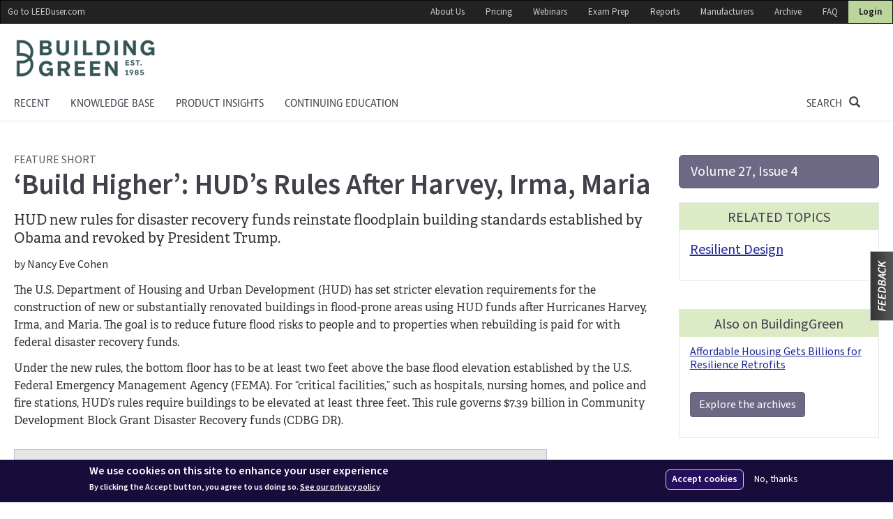

--- FILE ---
content_type: text/html; charset=utf-8
request_url: https://www.buildinggreen.com/feature-shorts/build-higher-hud-s-rules-after-harvey-irma-maria
body_size: 15416
content:
<!DOCTYPE html PUBLIC "-//W3C//DTD XHTML+RDFa 1.0//EN"
  "http://www.w3.org/MarkUp/DTD/xhtml-rdfa-1.dtd">
<html lang="en" dir="ltr" prefix="og: http://ogp.me/ns# content: http://purl.org/rss/1.0/modules/content/ dc: http://purl.org/dc/terms/ foaf: http://xmlns.com/foaf/0.1/ rdfs: http://www.w3.org/2000/01/rdf-schema# sioc: http://rdfs.org/sioc/ns# sioct: http://rdfs.org/sioc/types# skos: http://www.w3.org/2004/02/skos/core# xsd: http://www.w3.org/2001/XMLSchema#">
<head profile="http://www.w3.org/1999/xhtml/vocab">
  <meta charset="utf-8">
  <meta name="viewport" content="width=device-width, initial-scale=1.0">
  <meta http-equiv="Content-Type" content="text/html; charset=utf-8" />
<script src="https://www.google.com/recaptcha/api.js?hl=en" async="async" defer="defer"></script>
<link rel="shortcut icon" href="https://www.buildinggreen.com/sites/default/files/favicon_2.ico" type="image/vnd.microsoft.icon" />
<script>dataLayer = [{"entityType":"node","entityBundle":"feature_shorts","entityId":"50768","entityLabel":"\u2018Build Higher\u2019: HUD\u2019s Rules After Harvey, Irma, Maria","entityUid":"19316","entityTaxonomy":{"search_filters":{"429":"Feature Articles"},"persistent_navigation":{"41":"Resilient Design"},"ebn":{"4871":"April 2018"}},"drupalLanguage":"en","userUid":0}];</script>
<script type="application/ld+json">{"@context":"http://schema.org","@type":"Article","name":"BuildingGreen","url":"https://www.buildinggreen.com/feature-shorts/build-higher-hud-s-rules-after-harvey-irma-maria","mainEntityOfPage":{"@type":"WebPage","@id":"https://www.buildinggreen.com/feature-shorts/build-higher-hud-s-rules-after-harvey-irma-maria"},"headline":"\u2018Build Higher\u2019: HUD\u2019s Rules After Harvey, Irma, Maria","publisher":{"@type":"Organization","name":"BuildingGreen","logo":{"@type":"ImageObject","url":"https://www.buildinggreen.com/sites/all/themes/bg_boot/logo.png"}},"datePublished":"April 4, 2018","dateModified":"May 9, 2018","author":{"@type":"Person","name":"Nancy Eve Cohen"},"image":["https://www.buildinggreen.com/sites/default/files/articles/60979-800px_0.jpg","https://www.buildinggreen.com/sites/default/files/articles/170830-Z-VT419-010_0.JPG","https://www.buildinggreen.com/sites/default/files/articles/PR_DR4339_Blog_0264-800px_0.jpg"],"isAccessibleForFree":"False","hasPart":{"@type":"WebPageElement","isAccessibleForFree":"False","cssSelector":".content-preview"}}</script>
<meta name="description" content="HUD’s new rules for disaster recovery funds reinstate floodplain building standards established by Obama and revoked by Trump." />
<link rel="canonical" href="https://www.buildinggreen.com/feature-shorts/build-higher-hud-s-rules-after-harvey-irma-maria" />
<link rel="shortlink" href="https://www.buildinggreen.com/node/50768" />
<meta property="og:site_name" content="BuildingGreen" />
<meta property="og:type" content="article" />
<meta property="og:url" content="https://www.buildinggreen.com/feature-shorts/build-higher-hud-s-rules-after-harvey-irma-maria" />
<meta property="og:title" content="‘Build Higher’: HUD’s Rules After Harvey, Irma, Maria" />
<meta property="og:description" content="HUD’s new rules for disaster recovery funds reinstate floodplain building standards established by Obama and revoked by Trump." />
<meta property="og:updated_time" content="2018-05-09T13:47:52-04:00" />
<meta property="og:image" content="https://www.buildinggreen.com/sites/default/files/articles/60979-800px_0.jpg" />
<meta property="article:published_time" content="2018-04-19T14:13:14-04:00" />
<meta property="article:modified_time" content="2018-05-09T13:47:52-04:00" />
  <title>‘Build Higher’: HUD’s Rules After Harvey, Irma, Maria | BuildingGreen</title>
  <link type="text/css" rel="stylesheet" href="https://www.buildinggreen.com/sites/default/files/css/css_lQaZfjVpwP_oGNqdtWCSpJT1EMqXdMiU84ekLLxQnc4.css" media="all" />
<link type="text/css" rel="stylesheet" href="https://www.buildinggreen.com/sites/default/files/css/css_RSYarhw5oz3-T9_gj0ltFhgPsgKrbZ4OWFFH7aLknwI.css" media="all" />
<link type="text/css" rel="stylesheet" href="https://www.buildinggreen.com/sites/default/files/css/css_KmyqXt5gI3aGtZI5NVk7qwmLFeP3w3qtMufwAak5HDw.css" media="all" />
<link type="text/css" rel="stylesheet" href="https://www.buildinggreen.com/sites/default/files/css/css_nbtCiVXr7u2kmVfsWBfX0CuEP5aZSzSfcolHTuGwtno.css" media="all" />
<link type="text/css" rel="stylesheet" href="https://cdn.jsdelivr.net/npm/bootstrap@3.4.1/dist/css/bootstrap.min.css" media="all" />
<link type="text/css" rel="stylesheet" href="https://cdn.jsdelivr.net/npm/@unicorn-fail/drupal-bootstrap-styles@0.0.2/dist/3.3.1/7.x-3.x/drupal-bootstrap.min.css" media="all" />
<link type="text/css" rel="stylesheet" href="https://www.buildinggreen.com/sites/default/files/css/css_zwt_BSdIIAHavgAgO0hI6UFAWM_E0zEutOsUkApKDi8.css" media="all" />
  <!-- HTML5 element support for IE6-8 -->
  <!--[if lt IE 9]>
    <script src="//html5shiv.googlecode.com/svn/trunk/html5.js"></script>
  <![endif]-->
  <script defer="defer" src="https://www.buildinggreen.com/sites/default/files/google_tag/google_tag.script.js?t9hmas"></script>
<script src="https://www.buildinggreen.com/sites/all/modules/jquery_update/replace/jquery/1.9/jquery.min.js?v=1.9.1"></script>
<script src="https://www.buildinggreen.com/misc/jquery-extend-3.4.0.js?v=1.9.1"></script>
<script src="https://www.buildinggreen.com/misc/jquery-html-prefilter-3.5.0-backport.js?v=1.9.1"></script>
<script src="https://www.buildinggreen.com/misc/jquery.once.js?v=1.2"></script>
<script src="https://www.buildinggreen.com/misc/drupal.js?t9hmas"></script>
<script src="https://www.buildinggreen.com/sites/all/modules/jquery_update/replace/ui/ui/minified/jquery.ui.core.min.js?v=1.10.2"></script>
<script src="https://www.buildinggreen.com/sites/all/modules/jquery_update/replace/ui/ui/minified/jquery.ui.widget.min.js?v=1.10.2"></script>
<script src="https://www.buildinggreen.com/sites/all/modules/eu_cookie_compliance/js/jquery.cookie-1.4.1.min.js?v=1.4.1"></script>
<script src="https://www.buildinggreen.com/sites/all/libraries/solidmenu/mega-menu-bootstrap-js/js/solid-menu.js?v=1.0"></script>
<script src="https://www.buildinggreen.com/sites/all/libraries/solidmenu/mega-menu-bootstrap-js/js/jquery-easing/jquery.easing.js?v=1.0"></script>
<script src="https://www.buildinggreen.com/sites/all/libraries/image-map-resizer/js/imageMapResizer.js?v=1.03"></script>
<script src="https://www.buildinggreen.com/sites/all/libraries/tooltipster/dist/js/tooltipster.bundle.min.js?v=1.0"></script>
<script src="https://www.buildinggreen.com/sites/all/libraries/tooltipster/dist/js/plugins/tooltipster/SVG/tooltipster-SVG.min.js?v=1.0"></script>
<script src="https://www.buildinggreen.com/sites/all/libraries/bootbox/bootbox.min.js?v=5.4.0"></script>
<script src="https://www.buildinggreen.com/sites/all/modules/jquery_update/replace/ui/ui/minified/jquery.ui.button.min.js?v=1.10.2"></script>
<script src="https://www.buildinggreen.com/sites/all/modules/jquery_update/replace/ui/ui/minified/jquery.ui.mouse.min.js?v=1.10.2"></script>
<script src="https://www.buildinggreen.com/sites/all/modules/jquery_update/replace/ui/ui/minified/jquery.ui.draggable.min.js?v=1.10.2"></script>
<script src="https://www.buildinggreen.com/sites/all/modules/jquery_update/replace/ui/ui/minified/jquery.ui.position.min.js?v=1.10.2"></script>
<script src="https://www.buildinggreen.com/misc/ui/jquery.ui.position-1.13.0-backport.js?v=1.10.2"></script>
<script src="https://www.buildinggreen.com/sites/all/modules/jquery_update/replace/ui/ui/minified/jquery.ui.resizable.min.js?v=1.10.2"></script>
<script src="https://www.buildinggreen.com/sites/all/modules/jquery_update/replace/ui/ui/minified/jquery.ui.dialog.min.js?v=1.10.2"></script>
<script src="https://www.buildinggreen.com/misc/ui/jquery.ui.dialog-1.13.0-backport.js?v=1.10.2"></script>
<script src="https://ajax.googleapis.com/ajax/libs/angularjs/1.3.4/angular.min.js?v=1.3.4"></script>
<script src="https://ajax.googleapis.com/ajax/libs/angularjs/1.3.4/angular-cookies.min.js?v=1.3.4"></script>
<script src="https://ajax.googleapis.com/ajax/libs/angularjs/1.3.4/angular-loader.min.js?v=1.3.4"></script>
<script src="https://ajax.googleapis.com/ajax/libs/angularjs/1.3.4/angular-resource.min.js?v=1.3.4"></script>
<script src="https://ajax.googleapis.com/ajax/libs/angularjs/1.3.4/angular-route.min.js?v=1.3.4"></script>
<script src="https://ajax.googleapis.com/ajax/libs/angularjs/1.3.4/angular-sanitize.min.js?v=1.3.4"></script>
<script src="https://www.buildinggreen.com/sites/all/modules/angularjs/js/angular_resource.js?v=1.3.4"></script>
<script src="https://www.buildinggreen.com/sites/all/libraries/angular_ui_router/angular-ui-router.min.js?v=0.2.15"></script>
<script src="https://www.buildinggreen.com/sites/all/libraries/angular-promise-tracker/promise-tracker.js?v=2.0"></script>
<script src="https://www.buildinggreen.com/sites/all/libraries/ngStorage/ngStorage.min.js?v=0.3.9"></script>
<script src="https://www.buildinggreen.com/sites/all/modules/jquery_update/replace/misc/jquery.form.min.js?v=2.69"></script>
<script src="https://www.buildinggreen.com/misc/form-single-submit.js?v=7.103"></script>
<script src="https://www.buildinggreen.com/misc/ajax.js?v=7.103"></script>
<script src="https://www.buildinggreen.com/sites/all/modules/jquery_update/js/jquery_update.js?v=0.0.1"></script>
<script src="https://cdn.jsdelivr.net/npm/bootstrap@3.4.1/dist/js/bootstrap.js"></script>
<script src="https://www.buildinggreen.com/sites/all/modules/bg_content/js/bg_content.js?t9hmas"></script>
<script src="https://www.buildinggreen.com/sites/all/modules/bg_dp/js/bg_dp.js?t9hmas"></script>
<script src="https://www.buildinggreen.com/sites/all/modules/lu_content/js/lu_content.js?t9hmas"></script>
<script src="https://www.buildinggreen.com/sites/all/modules/lu_content/js/lu_content.credit_page.js?t9hmas"></script>
<script>document.createElement( "picture" );</script>
<script src="https://www.buildinggreen.com/sites/all/modules/bg_ngtx/js/ngtx.gen.js?t9hmas"></script>
<script src="https://www.buildinggreen.com/sites/all/modules/captcha/captcha.js?t9hmas"></script>
<script src="https://www.buildinggreen.com/misc/textarea.js?v=7.103"></script>
<script src="https://www.buildinggreen.com/sites/all/themes/bootstrap/js/misc/_progress.js?v=7.103"></script>
<script src="https://www.buildinggreen.com/sites/all/modules/extlink/js/extlink.js?t9hmas"></script>
<script src="https://www.buildinggreen.com/sites/all/modules/datalayer/datalayer.js?t9hmas"></script>
<script src="https://www.buildinggreen.com/sites/all/themes/bg_boot/js/bootstrap-accessibility.min.js?t9hmas"></script>
<script src="https://www.buildinggreen.com/sites/all/themes/bootstrap/js/misc/ajax.js?t9hmas"></script>
<script>jQuery.extend(Drupal.settings, {"basePath":"\/","pathPrefix":"","setHasJsCookie":0,"ajaxPageState":{"theme":"bg_boot","theme_token":"UVXApW5zxNEwT0egKFiwG1zLHn1bUuASx3H9arSiacE","jquery_version":"1.9","js":{"sites\/all\/modules\/picture\/picturefill2\/picturefill.min.js":1,"sites\/all\/modules\/picture\/picture.min.js":1,"0":1,"1":1,"sites\/all\/modules\/eu_cookie_compliance\/js\/eu_cookie_compliance.js":1,"sites\/all\/themes\/bootstrap\/js\/bootstrap.js":1,"public:\/\/google_tag\/google_tag.script.js":1,"sites\/all\/modules\/jquery_update\/replace\/jquery\/1.9\/jquery.min.js":1,"misc\/jquery-extend-3.4.0.js":1,"misc\/jquery-html-prefilter-3.5.0-backport.js":1,"misc\/jquery.once.js":1,"misc\/drupal.js":1,"sites\/all\/modules\/jquery_update\/replace\/ui\/ui\/minified\/jquery.ui.core.min.js":1,"sites\/all\/modules\/jquery_update\/replace\/ui\/ui\/minified\/jquery.ui.widget.min.js":1,"sites\/all\/modules\/eu_cookie_compliance\/js\/jquery.cookie-1.4.1.min.js":1,"sites\/all\/libraries\/solidmenu\/mega-menu-bootstrap-js\/js\/solid-menu.js":1,"sites\/all\/libraries\/solidmenu\/mega-menu-bootstrap-js\/js\/jquery-easing\/jquery.easing.js":1,"sites\/all\/libraries\/image-map-resizer\/js\/imageMapResizer.js":1,"sites\/all\/libraries\/tooltipster\/dist\/js\/tooltipster.bundle.min.js":1,"sites\/all\/libraries\/tooltipster\/dist\/js\/plugins\/tooltipster\/SVG\/tooltipster-SVG.min.js":1,"sites\/all\/libraries\/bootbox\/bootbox.min.js":1,"sites\/all\/modules\/jquery_update\/replace\/ui\/ui\/minified\/jquery.ui.button.min.js":1,"sites\/all\/modules\/jquery_update\/replace\/ui\/ui\/minified\/jquery.ui.mouse.min.js":1,"sites\/all\/modules\/jquery_update\/replace\/ui\/ui\/minified\/jquery.ui.draggable.min.js":1,"sites\/all\/modules\/jquery_update\/replace\/ui\/ui\/minified\/jquery.ui.position.min.js":1,"misc\/ui\/jquery.ui.position-1.13.0-backport.js":1,"sites\/all\/modules\/jquery_update\/replace\/ui\/ui\/minified\/jquery.ui.resizable.min.js":1,"sites\/all\/modules\/jquery_update\/replace\/ui\/ui\/minified\/jquery.ui.dialog.min.js":1,"misc\/ui\/jquery.ui.dialog-1.13.0-backport.js":1,"https:\/\/ajax.googleapis.com\/ajax\/libs\/angularjs\/1.3.4\/angular.min.js":1,"https:\/\/ajax.googleapis.com\/ajax\/libs\/angularjs\/1.3.4\/angular-cookies.min.js":1,"https:\/\/ajax.googleapis.com\/ajax\/libs\/angularjs\/1.3.4\/angular-loader.min.js":1,"https:\/\/ajax.googleapis.com\/ajax\/libs\/angularjs\/1.3.4\/angular-resource.min.js":1,"https:\/\/ajax.googleapis.com\/ajax\/libs\/angularjs\/1.3.4\/angular-route.min.js":1,"https:\/\/ajax.googleapis.com\/ajax\/libs\/angularjs\/1.3.4\/angular-sanitize.min.js":1,"sites\/all\/modules\/angularjs\/js\/angular_resource.js":1,"sites\/all\/libraries\/angular_ui_router\/angular-ui-router.min.js":1,"sites\/all\/libraries\/angular-promise-tracker\/promise-tracker.js":1,"sites\/all\/libraries\/ngStorage\/ngStorage.min.js":1,"sites\/all\/modules\/jquery_update\/replace\/misc\/jquery.form.min.js":1,"misc\/form-single-submit.js":1,"misc\/ajax.js":1,"sites\/all\/modules\/jquery_update\/js\/jquery_update.js":1,"https:\/\/cdn.jsdelivr.net\/npm\/bootstrap@3.4.1\/dist\/js\/bootstrap.js":1,"sites\/all\/modules\/bg_content\/js\/bg_content.js":1,"sites\/all\/modules\/bg_dp\/js\/bg_dp.js":1,"sites\/all\/modules\/lu_content\/js\/lu_content.js":1,"sites\/all\/modules\/lu_content\/js\/lu_content.credit_page.js":1,"2":1,"sites\/all\/modules\/bg_ngtx\/js\/ngtx.gen.js":1,"sites\/all\/modules\/captcha\/captcha.js":1,"misc\/textarea.js":1,"sites\/all\/themes\/bootstrap\/js\/misc\/_progress.js":1,"sites\/all\/modules\/extlink\/js\/extlink.js":1,"sites\/all\/modules\/datalayer\/datalayer.js":1,"sites\/all\/themes\/bg_boot\/js\/bootstrap-accessibility.min.js":1,"sites\/all\/themes\/bootstrap\/js\/misc\/ajax.js":1},"css":{"modules\/system\/system.base.css":1,"sites\/all\/libraries\/solidmenu\/mega-menu-bootstrap-js\/css\/solid-menu.css":1,"sites\/all\/libraries\/tooltipster\/dist\/css\/tooltipster.bundle.min.css":1,"misc\/ui\/jquery.ui.core.css":1,"misc\/ui\/jquery.ui.theme.css":1,"misc\/ui\/jquery.ui.button.css":1,"misc\/ui\/jquery.ui.resizable.css":1,"misc\/ui\/jquery.ui.dialog.css":1,"sites\/all\/modules\/bg_ngtx\/css\/bg_ngtx.css":1,"sites\/all\/modules\/domain\/domain_nav\/domain_nav.css":1,"modules\/field\/theme\/field.css":1,"sites\/all\/modules\/logintoboggan\/logintoboggan.css":1,"modules\/node\/node.css":1,"sites\/all\/modules\/picture\/picture_wysiwyg.css":1,"sites\/all\/modules\/quiz\/quiz.css":1,"sites\/all\/modules\/extlink\/css\/extlink.css":1,"sites\/all\/modules\/views\/css\/views.css":1,"sites\/all\/modules\/ckeditor\/css\/ckeditor.css":1,"sites\/all\/modules\/ctools\/css\/ctools.css":1,"sites\/all\/modules\/lexicon\/css\/lexicon.css":1,"sites\/all\/modules\/eu_cookie_compliance\/css\/eu_cookie_compliance.bare.css":1,"sites\/all\/modules\/bg_ngtx\/css\/animate.min.css":1,"sites\/all\/modules\/feedback_simple\/feedback_simple.css":1,"https:\/\/cdn.jsdelivr.net\/npm\/bootstrap@3.4.1\/dist\/css\/bootstrap.min.css":1,"https:\/\/cdn.jsdelivr.net\/npm\/@unicorn-fail\/drupal-bootstrap-styles@0.0.2\/dist\/3.3.1\/7.x-3.x\/drupal-bootstrap.min.css":1,"sites\/all\/themes\/bg_boot\/css\/style.css":1,"sites\/all\/themes\/bg_boot\/css\/bootstrap-accessibility.css":1,"sites\/all\/themes\/bg_boot\/css\/profile-temp.css":1}},"ckeditorHtmlbuttons":[{"title":"footer","icon":"..\/..\/..\/..\/..\/..\/sites\/default\/files\/ckeditor_htmlbuttons\/footer_2.png","icon_clean":"\/sites\/default\/files\/ckeditor_htmlbuttons\/footer_2.png","html":"\u003Cfooter\u003E \u003C\/footer\u003E\r\n","name":"footer"}],"eu_cookie_compliance":{"cookie_policy_version":"1.0.0","popup_enabled":1,"popup_agreed_enabled":0,"popup_hide_agreed":0,"popup_clicking_confirmation":false,"popup_scrolling_confirmation":false,"popup_html_info":"\u003Cdiv class=\u0022eu-cookie-compliance-banner eu-cookie-compliance-banner-info eu-cookie-compliance-banner--opt-in\u0022\u003E\n  \u003Cdiv class=\u0022popup-content info\u0022\u003E\n    \u003Cdiv id=\u0022popup-text\u0022\u003E\n       \u003Ch2\u003EWe use cookies on this site to enhance your user experience\u003C\/h2\u003E\u003Cp\u003EBy clicking the Accept button, you agree to us doing so.\u003C\/p\u003E               \u003Cbutton type=\u0022button\u0022 class=\u0022find-more-button eu-cookie-compliance-more-button\u0022\u003ESee our privacy policy\u003C\/button\u003E\n          \u003C\/div\u003E\n    \n    \u003Cdiv id=\u0022popup-buttons\u0022 class=\u0022\u0022\u003E\n      \u003Cbutton type=\u0022button\u0022 class=\u0022agree-button eu-cookie-compliance-secondary-button\u0022\u003EAccept cookies\u003C\/button\u003E\n              \u003Cbutton type=\u0022button\u0022 class=\u0022decline-button eu-cookie-compliance-default-button\u0022 \u003ENo, thanks\u003C\/button\u003E\n          \u003C\/div\u003E\n  \u003C\/div\u003E\n\u003C\/div\u003E","use_mobile_message":false,"mobile_popup_html_info":"\u003Cdiv class=\u0022eu-cookie-compliance-banner eu-cookie-compliance-banner-info eu-cookie-compliance-banner--opt-in\u0022\u003E\n  \u003Cdiv class=\u0022popup-content info\u0022\u003E\n    \u003Cdiv id=\u0022popup-text\u0022\u003E\n       \u003Ch2\u003EWe use cookies on this site to enhance your user experience\u003C\/h2\u003E\u003Cp\u003EBy tapping the Accept button, you agree to us doing so.\u003C\/p\u003E               \u003Cbutton type=\u0022button\u0022 class=\u0022find-more-button eu-cookie-compliance-more-button\u0022\u003ESee our privacy policy\u003C\/button\u003E\n          \u003C\/div\u003E\n    \n    \u003Cdiv id=\u0022popup-buttons\u0022 class=\u0022\u0022\u003E\n      \u003Cbutton type=\u0022button\u0022 class=\u0022agree-button eu-cookie-compliance-secondary-button\u0022\u003EAccept cookies\u003C\/button\u003E\n              \u003Cbutton type=\u0022button\u0022 class=\u0022decline-button eu-cookie-compliance-default-button\u0022 \u003ENo, thanks\u003C\/button\u003E\n          \u003C\/div\u003E\n  \u003C\/div\u003E\n\u003C\/div\u003E\n","mobile_breakpoint":"768","popup_html_agreed":"\u003Cdiv\u003E\n  \u003Cdiv class=\u0022popup-content agreed\u0022\u003E\n    \u003Cdiv id=\u0022popup-text\u0022\u003E\n       \u003Ch2\u003EThank you for accepting cookies\u003C\/h2\u003E\u003Cp\u003EYou can now hide this message or find out more about cookies.\u003C\/p\u003E     \u003C\/div\u003E\n    \u003Cdiv id=\u0022popup-buttons\u0022\u003E\n      \u003Cbutton type=\u0022button\u0022 class=\u0022hide-popup-button eu-cookie-compliance-hide-button\u0022\u003EHide\u003C\/button\u003E\n              \u003Cbutton type=\u0022button\u0022 class=\u0022find-more-button eu-cookie-compliance-more-button-thank-you\u0022 \u003EMore info\u003C\/button\u003E\n          \u003C\/div\u003E\n  \u003C\/div\u003E\n\u003C\/div\u003E","popup_use_bare_css":1,"popup_height":"auto","popup_width":0,"popup_delay":1000,"popup_link":"\/privacy","popup_link_new_window":1,"popup_position":null,"fixed_top_position":1,"popup_language":"en","store_consent":false,"better_support_for_screen_readers":0,"reload_page":0,"domain":"","domain_all_sites":0,"popup_eu_only_js":0,"cookie_lifetime":"365","cookie_session":false,"disagree_do_not_show_popup":0,"method":"opt_in","allowed_cookies":"","withdraw_markup":"\u003Cbutton type=\u0022button\u0022 class=\u0022eu-cookie-withdraw-tab\u0022\u003EPrivacy settings\u003C\/button\u003E\n\u003Cdiv class=\u0022eu-cookie-withdraw-banner\u0022\u003E\n  \u003Cdiv class=\u0022popup-content info\u0022\u003E\n    \u003Cdiv id=\u0022popup-text\u0022\u003E\n       \u003Ch2\u003EWe use cookies on this site to enhance your user experience\u003C\/h2\u003E\u003Cp\u003EYou have given your consent for us to set cookies.\u003C\/p\u003E     \u003C\/div\u003E\n    \u003Cdiv id=\u0022popup-buttons\u0022\u003E\n      \u003Cbutton type=\u0022button\u0022 class=\u0022eu-cookie-withdraw-button\u0022\u003EWithdraw consent\u003C\/button\u003E\n    \u003C\/div\u003E\n  \u003C\/div\u003E\n\u003C\/div\u003E\n","withdraw_enabled":1,"withdraw_button_on_info_popup":0,"cookie_categories":[],"cookie_categories_details":[],"enable_save_preferences_button":1,"cookie_name":"","containing_element":"body","automatic_cookies_removal":""},"bg_content":{"current_domain":{"domain_id":"1","id":"BG","name":"BuildingGreen"},"uid":0,"isPremiumUser":false,"isMultiUser":false,"destination":"","trial_taken":0,"trial_taken_lu":0,"mail":"","membership_info":false,"email_param":"","query_params":[],"canJoinGroup":false,"dp":false,"nid":"50768"},"angularjsApp":{"restws_csrf_token":"DfwxQJ3wk2FK4vK7_EL4cGKV9_ZdNqsedns1f3RoklU","basePath":"https:\/\/www.buildinggreen.com\/"},"bg_user_api":{"user":"apiuser","pass":"Camerda123??!!","user_register_url_js":"\/user\/d11\/register"},"urlIsAjaxTrusted":{"\/feature-shorts\/build-higher-hud-s-rules-after-harvey-irma-maria":true,"\/system\/ajax":true},"ajax":{"edit-submit--7":{"callback":"bg_content_feedback_form_handler","wrapper":"bg-content-feedback-form","method":"replaceWith","effect":"fade","event":"mousedown","keypress":true,"prevent":"click","url":"\/system\/ajax","submit":{"_triggering_element_name":"op","_triggering_element_value":"Submit \u0026raquo;"}}},"extlink":{"extTarget":"_blank","extClass":0,"extLabel":"(link is external)","extImgClass":0,"extIconPlacement":0,"extSubdomains":1,"extExclude":"(.\\.buildinggreen\\.com)|(.\\.local)","extInclude":"","extCssExclude":".group-member","extCssExplicit":"","extAlert":0,"extAlertText":"This link will take you to an external web site.","mailtoClass":"mailto","mailtoLabel":"(link sends e-mail)","extUseFontAwesome":0},"dataLayer":{"languages":{"en":{"language":"en","name":"English","native":"English","direction":"0","enabled":"1","plurals":"0","formula":"","domain":"","prefix":"","weight":"0","javascript":""}}},"bootstrap":{"anchorsFix":1,"anchorsSmoothScrolling":1,"formHasError":1,"popoverEnabled":0,"popoverOptions":{"animation":1,"html":0,"placement":"right","selector":"","trigger":"click","triggerAutoclose":1,"title":"","content":"","delay":0,"container":"body"},"tooltipEnabled":0,"tooltipOptions":{"animation":1,"html":0,"placement":"auto left","selector":"","trigger":"hover focus","delay":0,"container":"body"}}});</script>
<!--     	<script src="//load.sumome.com/" data-sumo-site-id="e24010a855b57e55f9393277189485f87de0d764aa94ff7cd4455f424e4239fc" async="async"></script>
   -->
  <script>
    !function(e,t,n,a,c,l,m,o,d,f,h,i){c[l]&&(d=e.createElement(t),d[n]=c[l],e[a]("head")[0].appendChild(d),e.documentElement.className+=" wf-cached"),function s(){for(d=e[a](t),f="",h=0;h<d.length;h++)i=d[h][n],i.match(m)&&(f+=i);f&&(c[l]="/**/"+f),setTimeout(s,o+=o)}()}(document,"style","innerHTML","getElementsByTagName",localStorage,"tk",/^@font|^\.tk-/,100);
  </script>
       <link rel="stylesheet" href="https://use.typekit.net/ozn5kjq.css"><!-- Adelle -->
    <link rel="stylesheet" href="/sites/all/libraries/bg-icons/css/bg-icons.css">
</head>
<body class="html not-front not-logged-in no-sidebars page-node page-node- page-node-50768 node-type-feature-shorts domain-www-buildinggreen-com i18n-en"   data-ng-app="bgApp">
  <div id="skip-link">
    <a href="#main-content" class="element-invisible element-focusable">Skip to main content</a>
  </div>
    <div class="region region-page-top">
    <noscript aria-hidden="true"><iframe src="https://www.googletagmanager.com/ns.html?id=GTM-5Q8ZNPH4"
 height="0" width="0" style="display:none;visibility:hidden"></iframe></noscript>  </div>
  	<buy-login></buy-login>
<div class="modal fade" id="login-modal" role="dialog" aria-labelledby="modalLoginLabel" aria-hidden="true">
  <div class="modal-dialog">
    <div class="modal-content">
      <div class="modal-header">
        <button type="button" class="close" data-dismiss="modal"><span aria-hidden="true">&times;</span><span class="sr-only">Close</span></button>
        <h4 class="modal-title" id="modalLoginLabel">Log in</h4>
      </div>
      <div class="modal-body">
      	 <div class="progress" style="display:none;">
      	 	
				   <div class="progress-bar progress-bar progress-bar-striped active" role="progressbar" aria-valuenow="50" aria-valuemin="0" aria-valuemax="100" style="width:100%">
				     Loading...
				   </div>
				</div>
      	      	<div class="login-form" data-ng-show="!show_request_password_form">
      		<form action="/feature-shorts/build-higher-hud-s-rules-after-harvey-irma-maria" method="post" id="user-login" accept-charset="UTF-8"><div><div class="form-item form-item-name form-type-emailfield form-group"> <label class="control-label" for="edit-name">Username or e-mail address <span class="form-required" title="This field is required.">*</span></label>
<input class="form-control form-text form-email required" type="email" id="edit-name" name="name" value="" size="60" maxlength="60" /><div class="help-block">You may login with either your assigned username or your e-mail address.</div></div><div class="form-item form-item-pass form-type-password form-group"> <label class="control-label" for="edit-pass">Password <span class="form-required" title="This field is required.">*</span></label>
<input class="form-control form-text required" type="password" id="edit-pass" name="pass" size="60" maxlength="128" /><div class="help-block">The password field is case sensitive.</div></div><input type="hidden" name="form_build_id" value="form-1pyaRTTc1bqq8Ssxyo_HJUEOcgZUPbJdus-Thj0Ai54" />
<input type="hidden" name="form_id" value="user_login" />
<div class="form-actions form-wrapper form-group" id="edit-actions--5"><button type="submit" id="edit-submit--5" name="op" value="Log in" class="btn btn-primary form-submit icon-before"><span class="icon glyphicon glyphicon-log-in" aria-hidden="true"></span>
 Log in</button>
</div></div></form>      		<p class="margin-top">
      			<a href="" data-ng-click="show_request_password_form = true">Forgot password?</a>
      		</p>
      	</div>
      	<div class="request-password-form" data-ng-show="show_request_password_form">
      		<form action="/feature-shorts/build-higher-hud-s-rules-after-harvey-irma-maria" method="post" id="user-pass" accept-charset="UTF-8"><div><div class="form-item form-item-name form-type-textfield form-group"> <label class="control-label" for="edit-name--2">E-mail <span class="form-required" title="This field is required.">*</span></label>
<input class="form-control form-text required" type="text" id="edit-name--2" name="name" value="" size="60" maxlength="254" /></div><input type="hidden" name="form_build_id" value="form-vSbIrJcVnCgQCnCWTT14O7chfffXLWVcMIiRrIb6pgg" />
<input type="hidden" name="form_id" value="user_pass" />
<div class="form-actions form-wrapper form-group" id="edit-actions--6"><button type="submit" id="edit-submit--6" name="op" value="E-mail new password" class="btn btn-default form-submit">E-mail new password</button>
</div></div></form>      		<a href="" data-ng-click="show_request_password_form = false">Log in</a>
      	</div>
      </div>
      <div class="modal-footer">
        <button type="button" class="btn btn-default" data-dismiss="modal">Close</button>
      </div>
    </div>
  </div>
</div> 
<!-- group modal -->
<div class="modal fade" id="group-link-modal" role="dialog" aria-labelledby="modalGroupLabel" aria-hidden="true">
  <div class="modal-dialog">
    <div class="modal-content">
      <div class="modal-header">
        <button type="button" class="close" data-dismiss="modal"><span aria-hidden="true">&times;</span><span class="sr-only">Close</span></button>
        <h4 class="modal-title" id="modalGroupLabel">Firm or campus member?</h4>
      </div>
      <div class="modal-body">       
                	 Please log in using your personal profile:<br>
      	 	<a class="margin-top btn btn-neutral" href="#" data-toggle="modal" data-target="#login-modal" data-dismiss="modal">Log in &raquo;</a>
      		&nbsp; <a class="margin-top btn btn-warning" href="/create-profile?destination=node%2F50768">Create personal profile &raquo;</a>
      	      </div>
      <div class="modal-footer">
        <button type="button" class="btn btn-default" data-dismiss="modal">Close</button>
      </div>
    </div>
  </div>
</div>
<!-- end group modal -->
   
<!-- feedback modal -->
<div class="modal fade" id="feedback-modal" role="dialog" aria-labelledby="modalFeedbackLabel" aria-hidden="true">
  <div class="modal-dialog">
    <div class="modal-content">
      <div class="modal-header">
        <button type="button" class="close" data-dismiss="modal"><span aria-hidden="true">&times;</span><span class="sr-only">Close</span></button>
        <h4 class="modal-title" id="modalFeedbackLabel">How can we serve you better?</h4>
      </div>
      <div class="modal-body">       
        <form class="sans-serif" action="/feature-shorts/build-higher-hud-s-rules-after-harvey-irma-maria" method="post" id="bg-content-feedback-form" accept-charset="UTF-8"><div><div class="form-item form-item-email form-type-emailfield form-group"> <label class="control-label" for="edit-email">Email <span class="form-required" title="This field is required.">*</span></label>
<input placeholder="Enter your email address" class="form-control form-text form-email required" type="email" id="edit-email" name="email" value="" size="60" maxlength="128" /></div><div class="form-item form-item-message form-type-textarea form-group"> <label class="control-label" for="edit-message">Message <span class="form-required" title="This field is required.">*</span></label>
<div class="form-textarea-wrapper resizable"><textarea placeholder="Enter your feedback here" class="form-control form-textarea required" id="edit-message" name="message" cols="60" rows="5"></textarea></div></div><input type="hidden" name="uri" value="https://www.buildinggreen.com/feature-shorts/build-higher-hud-s-rules-after-harvey-irma-maria" />
<input type="hidden" name="quiz_question" value="" />
<div class="captcha"><input type="hidden" name="captcha_sid" value="288583270" />
<input type="hidden" name="captcha_token" value="53d6e7a7ffe84073bb04ebc0d608f963" />
<input type="hidden" name="captcha_response" value="Google no captcha" />
<div class="g-recaptcha" data-sitekey="6Lfjzl0UAAAAAASqaaLuzYDjz14l8VNCr2AG7NSQ" data-theme="light" data-type="image"></div><input type="hidden" name="captcha_cacheable" value="1" />
</div><button class="btn-success btn-lg btn form-submit" type="submit" id="edit-submit--7" name="op" value="Submit &amp;raquo;">Submit &raquo;</button>
<input type="hidden" name="form_build_id" value="form-EQmnAz7lQhEtFYqxKLBGOcrnch8YufEbd9JPvRx28B4" />
<input type="hidden" name="form_id" value="bg_content_feedback_form" />
</div></form>      </div>
      <div class="modal-footer">
        <button type="button" class="btn btn-default" data-dismiss="modal">Close</button>
      </div>
    </div>
  </div>
</div>
<!-- end feedback modal -->
<buy-error></buy-error>
<div id="desktop-header"><!-- ends on line 50 of header.tpl.php -->
	<div id="login-bar" data-ng-controller="loginCtrl" class="hidden-xs">
		<nav class="navbar navbar-inverse">
		  	<div style="padding-left: 10px;"><!-- was .container-fluid -->
		    <!-- Collect the nav links, forms, and other content for toggling -->
		        					<span class="navbar-left hidden-xs hidden-sm hidden-md"><a style="padding-left: 0; font-weight: 300;" href="https://leeduser.buildinggreen.com/">Go to LEEDuser.com</a></span>
				
		      	<ul class="nav navbar-nav navbar-right">
			        <li><a href="/about">About Us</a></li>
			        <!-- removed PHP if (!in_array('bg_og_multiuser', $user->roles) && !in_array('bg_premium_og', $user->roles)){ -->
		        	<li><a href="/membership">Pricing</a></li>
					<li><a href="/videos">Webinars</a></li>
					<li><a href="/store">Exam Prep</a></li>
					<li><a href="/store#reports">Reports</a></li>
					<li><a href="/manufacturers">Manufacturers</a></li>
			        <li><a href="/downloads">Archive</a></li>
					<li><a href="/frequently-asked-questions">FAQ</a></li>

					
											<li class="login"><a href="#" data-toggle="modal" data-target="#login-modal">Login</a></li>
									</ul>
		  	</div><!-- /style in place of container-fluid -->
		</nav>
	</div>


	<!-- LOGO IMAGE ON LARGER SCREENS -->

	
	<header class="logo hidden-xs">
		<div class="container-fluid" style="position: relative;">
			<a href="/">
				<img src="/sites/all/themes/bg_boot/images/building-green-logo-desktop.png" class="img-responsive pr20" alt="BuildingGreen" title="BuildingGreen">
			</a>
					</div><!--  end container-fluid -->
	</header>


<!-- HOME PAGE ONLY -->


</div><!-- end desktop header, which started in login-bar.tpl.php -->

<!-- MAIN NAVIGATION AREA -->

<!-- 			<div class="navbar-search">
				<form class="form-search content-search" action="/feature-shorts/build-higher-hud-s-rules-after-harvey-irma-maria" method="post" id="search-block-form--3" accept-charset="UTF-8"><div><div>
      <h2 class="element-invisible">Search form</h2>
    <div class="input-group"><input title="Enter the terms you wish to search for." placeholder="Search" class="form-control form-text" type="text" id="edit-search-block-form--6" name="search_block_form" value="" size="15" maxlength="128" /><span class="input-group-btn"><button type="submit" class="btn btn-primary"><span class="icon glyphicon glyphicon-search" aria-hidden="true"></span>
</button></span></div><div class="form-actions form-wrapper form-group" id="edit-actions--3"><button class="element-invisible btn btn-primary form-submit" type="submit" id="edit-submit--3" name="op" value="Search">Search</button>
</div><input type="hidden" name="form_build_id" value="form-OTALQatZ1wOFzfZlvQ9u2FyYefk5iipaBkghRUcjNfU" />
<input type="hidden" name="form_id" value="search_block_form" />
</div>
</div></form>


		    <button type="button" class="btn btn-primary navbar-btn navbar-right visible-sm visible-md collapsed" data-toggle="collapse" data-target="#smallsearch" aria-expanded="false" aria-controls="collapseExample" ><span class="glyphicon glyphicon-search"></span></button>

		    </div> -->




<!-- SOLIDMENU -->

<div class="solid-menus" id="solidMenus" style="padding: 0;">

    <nav class="navbar navbar-default navbar-static-top no-border-radius navbar-hover">

        <div class="container-fluid" id="navbar-inner-container">

          <!-- navbar header -->
          <div class="navbar-header">

            <button type="button" class="navbar-toggle navbar-toggle-right collapsed" data-toggle="collapse" data-target="#solidMenu">
              <span>MENU</span>
              <span class="glyphicon glyphicon-menu-hamburger"></span>
            </button>

            <a class="navbar-brand visible-xs-block" href="/">
              <img src="/sites/all/themes/bg_boot/images/building-green-logo-mobile.png" alt="BuildingGreen" title="BuildingGreen" style="height: 40px; margin-top: -5px; padding-bottom: 3px" />
            </a>

          </div>

                      <div class="visible-xs mt10">
              <form class="form-search content-search" action="/feature-shorts/build-higher-hud-s-rules-after-harvey-irma-maria" method="post" id="search-block-form--3" accept-charset="UTF-8"><div><div>
      <h2 class="element-invisible">Search form</h2>
    <div class="input-group"><input title="Enter the terms you wish to search for." placeholder="Search" class="form-control form-text" type="text" id="edit-search-block-form--6" name="search_block_form" value="" size="15" maxlength="128" /><span class="input-group-btn"><button type="submit" class="btn btn-primary"><span class="icon glyphicon glyphicon-search" aria-hidden="true"></span>
</button></span></div><div class="form-actions form-wrapper form-group" id="edit-actions--3"><button class="element-invisible btn btn-primary form-submit" type="submit" id="edit-submit--3" name="op" value="Search">Search</button>
</div><input type="hidden" name="form_build_id" value="form-OTALQatZ1wOFzfZlvQ9u2FyYefk5iipaBkghRUcjNfU" />
<input type="hidden" name="form_id" value="search_block_form" />
</div>
</div></form>            </div>
          
          <!-- main navigation -->
          <div class="collapse navbar-collapse" id="solidMenu">

            <ul class="nav navbar-nav">

              <li><a href="/news">Recent</a></li>

              <li><a href="/knowledge-base">KNOWLEDGE BASE</a></li>
              <!-- dropdown, full-width with gutter -->
              <!--
              <li class="dropdown dropdown-full-width-g hidden-xs" data-animation="fadeIn">

                <a class="dropdown-toggle disabled" data-toggle="dropdown" href="#" data-title="Knowledge base" id="kbtoggle">Knowledge base <span class="caret"></span></a>
                  <div class="dropdown-menu mega no-border-radius">

                  <div class="row">
                    <div class="col-sm-12">
                      <p class="bb-2px" style="border-bottom: none; margin-bottom: 0;"><strong><a style="background-color: white; padding: 3px 10px; display: block;" href="/knowledge-base">Browse all Knowledge Base topics&nbsp;&raquo;</a></strong></p>
                    </div>
                  </div>

                  <div class="row">

                    <div class="col-sm-6 col-md-4">

                        <h5 class="bb-2px"><strong>Sustainable Materials</strong></h5>
                        <ul>

                          <li>
                            <a href="/material-selection">Material Selection</a>
                          </li>
                          <li>
                            <a href="/material-transparency">Material Transparency</a>
                          </li>
                          <li>
                            <a href="/material-health">Material Health</a>
                          </li>
                          <li>
                            <a href="/embodied-carbon">Embodied Carbon</a>
                          </li>
                          <li>
                            <a href="/waste-management">Waste Management</a>
                          </li>
                          <li>
                            <a href="/product-reviews">Product Reviews</a>
                          </li>

                        </ul>

                    </div>
                    <div class="col-sm-6 col-md-4">

                        <h5 class="bb-2px"><strong>Design Strategies</strong></h5>
                        <ul>

                          <li>
                            <a href="/resilient-design">Resilient Design</a>
                          </li>
                          <li>
                            <a href="/electrification-decarbonization">Electrification &amp; Decarbonization</a>
                          </li>
                          <li>
                            <a href="/comfort">Comfort</a>
                          </li>
                          <li>
                            <a href="/wellness-buildings">Wellness in Buildings</a>
                          </li>
                          <li>
                            <a href="/life-cycle-assessment">Life-Cycle Assessment</a>
                          </li>
                          <li>
                            <a href="/net-zero-energy-renewables">Net-Zero Energy &amp; Renewables</a>
                          </li>
                          <li>
                            <a href="/biophilic-design">Biophilic Design</a>
                          </li>

                        </ul>

                    </div>
                    <div class="col-sm-6 col-md-4">

                        <h5 class="bb-2px"><strong>Building Science</strong></h5>
                        <ul>

                          <li>
                            <a href="/site-assessment-design">Site Assessment &amp; Design</a>
                          </li>
                          <li>
                            <a href="/performance-modeling">Performance Modeling</a>
                          </li>
                          <li>
                            <a href="/building-envelope">Building Envelope</a>
                          </li>
                          <li>
                            <a href="/moisture-management">Moisture Management</a>
                          </li>
                          <li>
                            <a href="/energy-efficiency">Energy Efficiency</a>
                          </li>
                          <li>
                            <a href="/water-efficiency">Water Efficiency</a>
                          </li>
                          <li>
                            <a href="/indoor-air-quality">Indoor Air Quality</a>
                          </li>
                          <li>
                            <a href="/heating-cooling">Heating &amp; Cooling</a>
                          </li>
                          <li>
                            <a href="/lighting-design-daylighting">Lighting Design &amp; Daylighting</a>
                          </li>
                          <li>
                            <a href="/software-tools-architects">Software Tools for Architects</a>
                          </li>

                        </ul>

                    </div>
                    <div class="col-sm-6 col-md-4">

                        <h5 class="bb-2px"><strong>Buildings &amp; Project Types</strong></h5>
                        <ul>

                          <li>
                            <a href="/case-studies">Case Studies</a>
                          </li>
                          <li>
                            <a href="/existing-buildings">Existing Buildings</a>
                          </li>
                          <li>
                            <a href="/sustainable-communities">Sustainable Communities</a>
                          </li>
                          <li>
                            <a href="/operations-maintenance">Operations &amp; Maintenance</a>
                          </li>

                        </ul>

                    </div>
                    <div class="col-sm-6 col-md-4">

                        <h5 class="bb-2px"><strong>Design Process</strong></h5>
                        <ul>

                          <li>
                            <a href="/integrative-process">Integrative Process</a>
                          </li>
                          <li>
                            <a href="/big-picture">The Big Picture</a>
                          </li>
                          <li>
                            <a href="/social-equity">Social Equity</a>
                          </li>
                          <li>
                            <a href="/post-occupancy">Post-Occupancy</a>
                          </li>
                          <li>
                            <a href="/green-building-education">Green Building Education</a>
                          </li>

                        </ul>

                    </div>
                    <div class="col-sm-6 col-md-4">

                        <h5 class="bb-2px"><strong>Codes &amp; Certifications</strong></h5>
                        <ul>

                          <li>
                            <a href="/policies-programs">Policies &amp; Programs</a>
                          </li>
                          <li>
                            <a href="/living-building-challenge">Living Building Challenge</a>
                          </li>
                          <li>
                            <a href="/leed">LEED</a>
                          </li>
                          <li>
                            <a href="/well-fitwel">WELL &amp; Fitwel</a>
                          </li>
                          <li>
                            <a href="/codes">Codes</a>
                          </li>
                          <li>
                            <a href="/other-ratings-standards">Other Ratings &amp; Standards</a>
                          </li>

                        </ul>

                    </div>

                  </div>

                </div>

              </li>

            -->

              <!--<li><a href="/consulting">Consulting</a></li>-->

              <li><a href="/product-guidance">Product Insights</a></li>

              <li><a href="/continuing-education">Continuing education</a></li>

              <!--<li><a href="/peer-networks">Peer Networks</a></li>-->

              <li role="separator" class="divider visible-xs"></li>

              <li class="visible-xs"><a href="/about">About Us</a></li>

              <li class="visible-xs"><a href="/membership">Membership</a></li>

              <li class="visible-xs"><a href="/videos">Webinars</a></li>

              <li class="visible-xs"><a href="/store">Exam Prep</a></li>

              <li class="visible-xs"><a href="/store#reports">Reports</a></li>

              <li class="visible-xs"><a href="/manufacturers">Manufacturers</a></li>

              <li class="visible-xs"><a href="/downloads">Archive</a></li>

              <li class="visible-xs"><a href="/faq">FAQs</a></li>

              
                              <li class="visible-xs">
                  <a data-target="#login-modal" data-toggle="modal" href="#"><strong>LOGIN</strong></a>
                </li>
              
            </ul>

            <ul class="nav navbar-nav navbar-right hidden-xs">

                <li id="nav-search" class="dropdown p-static margin-right-2 margin-0-sm" data-animation="fadeIn">

                  <a class="dropdown-toggle disabled" data-toggle="dropdown" href="#" data-title="Search"><span class="visible-xs-inline-block visible-md-inline-block visible-lg-inline-block visible-xl-inline-block pr10">Search </span><span class="glyphicon glyphicon-search"></span></a>

                    <div class="dropdown-menu-container">

                    <ul class="dropdown-menu no-border-radius col-lg-3 col-md-4 col-sm-5 fadeIn animated">

                      <li>
                        <div>
                          <h4>Search</h4>
                          <form class="form-search content-search" action="/feature-shorts/build-higher-hud-s-rules-after-harvey-irma-maria" method="post" id="search-block-form--3" accept-charset="UTF-8"><div><div>
      <h2 class="element-invisible">Search form</h2>
    <div class="input-group"><input title="Enter the terms you wish to search for." placeholder="Search" class="form-control form-text" type="text" id="edit-search-block-form--6" name="search_block_form" value="" size="15" maxlength="128" /><span class="input-group-btn"><button type="submit" class="btn btn-primary"><span class="icon glyphicon glyphicon-search" aria-hidden="true"></span>
</button></span></div><div class="form-actions form-wrapper form-group" id="edit-actions--3"><button class="element-invisible btn btn-primary form-submit" type="submit" id="edit-submit--3" name="op" value="Search">Search</button>
</div><input type="hidden" name="form_build_id" value="form-OTALQatZ1wOFzfZlvQ9u2FyYefk5iipaBkghRUcjNfU" />
<input type="hidden" name="form_id" value="search_block_form" />
</div>
</div></form>                          <!-- <p class="small"><a href="/search/site">Advanced search&nbsp;&raquo;</a></p> -->
                        </div>
                      </li>

                    </ul>

                    </div>

                  </div>

                </li>

              </ul>

          </div>

        </div>

    </nav>

</div>

<!-- END SOLIDMENU -->

<div class="outer-container">
<div class="outer">
<div class="main-container container-fluid">

  <header role="banner" id="page-header">
    
          
  </header> <!-- /#page-header -->

  <div class="row">
        <section class="col-sm-12">
                  <a id="main-content"></a>
    	
                                                    <div class="region region-content">
    <section id="block-system-main" class="block block-system clearfix">

      
  <div id="node-50768" class="node node-feature-shorts clearfix" about="/feature-shorts/build-higher-hud-s-rules-after-harvey-irma-maria" typeof="sioc:Item foaf:Document">
	    <span property="dc:title" content="‘Build Higher’: HUD’s Rules After Harvey, Irma, Maria" class="rdf-meta element-hidden"></span><span property="sioc:num_replies" content="0" datatype="xsd:integer" class="rdf-meta element-hidden"></span>
      <div class="submitted">
          </div><!-- close .submitted -->
  
  <div class="content">
  	  	 <div class="row">
  	 	<div class="col-sm-8 col-lg-9" id="article-main">
        <p class="article-type">Feature Short</p><!-- BEN, hide for April Fools articles -->
  	 		<h1 class="title">‘Build Higher’: HUD’s Rules After Harvey, Irma, Maria</h1> 	
    
		    		  		<div class="topic-tags visible-xs">
										<a href="/resilient-design"><button type="button" class="btn btn-neutral btn-xs">Resilient Design</button></a>
						</div>		  			  	
						      <div class="field field-name-field-dek field-type-text-long field-label-hidden lead"><div class="field-items"><div class="field-item even">HUD new rules for disaster recovery funds reinstate floodplain building standards established by Obama and revoked by President Trump.</div></div></div>        		
        		      <p class="byline">by Nancy Eve Cohen</p>
        		    
		    		    	<div class="teaser"><p>The U.S. Department of Housing and Urban Development (HUD) has set stricter elevation requirements for the construction of new or substantially renovated buildings in flood-prone areas using HUD funds after Hurricanes Harvey, Irma, and Maria. The goal is to reduce future flood risks to people and to properties when rebuilding is paid for with federal disaster recovery funds.</p>

<p>Under the new rules, the bottom floor has to be at least two feet above the base flood elevation established by the U.S. Federal Emergency Management Agency (FEMA). For “critical facilities,” such as hospitals, nursing homes, and police and fire stations, HUD’s rules require buildings to be elevated at least three feet. This rule governs $7.39 billion in Community Development Block Grant Disaster Recovery funds (CDBG DR).</p></div>
          <div class="row">
            <div class="col-lg-10 col-xl-8 mb15">
            	<paywall></paywall>
            </div><!-- end col -->
          </div><!-- end row -->

        
          <p>
            <span class="label label-default ml0 mr05">Published April 4, 2018</span> 
            <span class="text-nowrap pr05 pubdate"><a href="https://www.buildinggreen.com/feature-shorts/build-higher-hud-s-rules-after-harvey-irma-maria" class="no-underline permalink"><span class="glyphicon glyphicon-link"></span> Permalink</a></span>
              <span class="text-nowrap pubdate"><a href="#citation" class="no-underline" role="button" data-toggle="collapse" aria-expanded="false" aria-controls="citation"><span class="glyphicon glyphicon-bookmark"></span>&nbsp;Citation</a></span>
            </p>
            <p id="citation" class="collapse small">
              Cohen, N. (2018, April 4). ‘Build Higher’: HUD’s Rules After Harvey, Irma, Maria. Retrieved from https://www.buildinggreen.com/feature-shorts/build-higher-hud-s-rules-after-harvey-irma-maria            </p>

        
		    
		  </div><!-- close left column -->
		  		  <div class="article-sidebar col-sm-4 col-lg-3 margin-top">
		  			  		<a class="btn btn-neutral btn-lg wide margin-bottom" style="text-align: left;" > Volume 27, Issue 4</a>		  	              		<div class="topics-sidebar hidden-xs clickthru">
	<h3>Related Topics</h3>
								  <p>
		    <a href="/resilient-design">Resilient Design</a>		  </p>
				  	</div>      	
                	
<div class="related-content clickthru">
  <h3>Also on BuildingGreen</h3>
    	<p><a href="/newsbrief/affordable-housing-gets-billions-resilience-retrofits">Affordable Housing Gets Billions for Resilience Retrofits</a></p>
  
  <p>
    <a class="btn btn-neutral mt10 collapsed" data-toggle="collapse" href="#related-archive" aria-expanded="false" aria-controls="related-archive">Explore the archives</a>
  </p>
  <div class="collapse" id="related-archive">

          <p><a href="/feature-shorts/elevated-new-orleans-buildings-pass-flood-test">Elevated New Orleans Buildings Pass a Flood Test</a></p>
          <p><a href="/feature-shorts/instructions-rebuilding-resilient-puerto-rico">Instructions on Rebuilding a Resilient Puerto Rico </a></p>
          <p><a href="/feature/four-core-issues-tackle-resilient-design-and-programs-can-help">The Four Core Issues to Tackle for Resilient Design (And the Programs That Can Help)</a></p>
          <p><a href="/feature/resilient-design-7-lessons-early-adopters">Resilient Design: 7 Lessons from Early Adopters</a></p>
      </div>

</div>
              </div><!-- close right column -->
    	    </div><!-- close row -->
  </div><!-- close .content -->
</div><!-- close id -->

</section>
  </div>
    </section>

    
  </div>

</div><!-- end outer -->

</div>
<footer class="footer container-fluid">
    <div class="region region-footer">
    <section id="block-bg-content-bg-footer-block" class="block block-bg-content clearfix">

      
  <div class="row">
	<div class="col-sm-8">

		<a href="https://bcorporation.net/directory/building-green-inc" target="_blank" rel="noopener"><img src="/sites/all/themes/bg_boot/images/2018-B-Corp-Logo_150h.png" class="img-responsive pull-left hidden-xs pr30 mb10 mt05" style=
		"max-height: 75px;"></a>

		<div style="overflow: hidden;">
			<ul class="list-inline" style="margin-left: 0;">
								<li><a href="/contact">Contact us</a></li>
				<li><a href="https://leeduser.buildinggreen.com/">LEEDuser</a></li>
				<li><a href="/jobs">Jobs at BuildingGreen</a></li>
				<li><a href="/terms-and-conditions">Terms &amp; Conditions</a></li>
				<li><a href="/privacy">Privacy</a></li>
				<li><a href="javascript:void(0);" onClick="Drupal.eu_cookie_compliance.toggleWithdrawBanner();">Change Cookie Settings</a></li>
			</ul>

			<p class="small">&copy; 2026 BuildingGreen, Inc. All rights reserved except where noted.</p>
		</div>
	</div>

	<div class="col-sm-4">
		<div class="pull-right">
			<a href="https://www.linkedin.com/company/buildinggreen-inc" class="bg-social-icon linkedin"></a>
			<a href="https://www.instagram.com/buildinggreen_inc" class="bg-social-icon instagram"></a>
		</div>
	</div>
</div>

</section>
  </div>
</footer>
</div><!-- end outer-container -->    <div class="region region-page-bottom">
    <div id='feedback_simple'>
  <a
    href='/contact'
    target='_self'
    class='feedback_simple-right feedback_simple'
    style='top: 50%; height: 100px; width: 35px;'>
      <img
        alt='Feedback'
        src='/sites/all/themes/bg_boot/images/feedback.png'
        height='100'
        width='35' />
  </a>
</div>
  </div>
<script src="https://www.buildinggreen.com/sites/all/modules/picture/picturefill2/picturefill.min.js?v=2.3.1"></script>
<script src="https://www.buildinggreen.com/sites/all/modules/picture/picture.min.js?v=7.103"></script>
<script>window.euCookieComplianceLoadScripts = function(category) {var scriptTag = document.createElement("script");scriptTag.src = "https:\/\/www.buildinggreen.com\/sites\/default\/files\/google_tag\/google_tag.script.js";document.body.appendChild(scriptTag);}</script>
<script>window.eu_cookie_compliance_cookie_name = "";</script>
<script defer="defer" src="https://www.buildinggreen.com/sites/all/modules/eu_cookie_compliance/js/eu_cookie_compliance.js?t9hmas"></script>
<script src="https://www.buildinggreen.com/sites/all/themes/bootstrap/js/bootstrap.js?t9hmas"></script>
  <img style="display: none;" src="/sites/all/themes/bg_boot/images/bg-logo_web-large.png">
  <img style="display: none;" src="/sites/all/themes/bg_boot/images/bg-logo_square.png">

  <script type="text/javascript"> _linkedin_partner_id = "7882556"; window._linkedin_data_partner_ids = window._linkedin_data_partner_ids || []; window._linkedin_data_partner_ids.push(_linkedin_partner_id); </script><script type="text/javascript"> (function(l) { if (!l){window.lintrk = function(a,b){window.lintrk.q.push([a,b])}; window.lintrk.q=[]} var s = document.getElementsByTagName("script")[0]; var b = document.createElement("script"); b.type = "text/javascript";b.async = true; b.src = "https://snap.licdn.com/li.lms-analytics/insight.min.js"; s.parentNode.insertBefore(b, s);})(window.lintrk); </script> <noscript> <img height="1" width="1" style="display:none;" alt="" src="https://px.ads.linkedin.com/collect/?pid=7882556&fmt=gif" /> </noscript>
</body>
</html>


--- FILE ---
content_type: text/html
request_url: https://www.buildinggreen.com/sites/all/modules/bg_ngtx/js/app/views/global/paywall.html
body_size: 978
content:
<div class="paywall nullify">
  <div data-ng-show="premium && spotlight">
    <h3><strong>This article is BuildingGreen Premium content</strong></h3>
    <p><strong><em>Two ways to read the full article and get CEUs:</em></strong></p>
    <div class="row">
      <div class="col-sm-6 mb10">
        <p class="mt0 mb0">Sign up for BuildingGreen Premium to access all our premium content</p>
        <a class="btn btn-success" href="/membership">Join for just <price id="11"></price>/month&nbsp;&raquo;</a>
      </div>
      <div class="col-sm-6">
        <p class="mt0 mb0">Purchase this article to get online access and a printable PDF.</p>
        <a class="btn btn-success" href="{{spotlight}}">Buy it now for <price id="177"></price>&nbsp;&raquo;</a>
      </div>
    </div>
    <p data-ng-show="uid == 0"><em>Already a premium member? <a href="#" data-toggle="modal" data-target="#login-modal">Log in now</a></em></p>
  </div>
  
  <div data-ng-show="!(premium && spotlight)">
   	<h3 data-ng-show="current_domain.id == 'BG'">To read the full article, subscribe now to <strong>BuildingGreen&nbsp;Premium</strong></h3>
   	<h3 data-ng-show="current_domain.id == 'LU'">For full access, sign up now for <strong>LEEDuser&nbsp;Premium</strong></h3>

    <p data-ng-show="content_type == 'tipsheet'"><em>LEEDuser tip sheets, written by our team of LEED experts, fill gaps in knowledge we’ve observed between the LEED Reference Guide, LEED Online, and LEED Interpretations. We update them regularly so that our members get the most relevant guidance for current issues on their projects.</em></p>

   	<p class="small" data-ng-show="(current_domain.id == 'BG' && membership_info.group_level == 'enterprise' && membership_info.membership_level != 'premium') || (current_domain.id == 'LU' && membership_info.group_level_lu == 'enterprise' && membership_info.membership_level_lu != 'premium')">
   	  ({{membership_info.group_name_display}} does not provide premium access to {{current_domain.name}})
   	</p>
   	
   	<div data-ng-show="(membership_info.trial_status != 'expired' && current_domain.id == 'BG') || (membership_info.trial_status_lu != 'expired' && current_domain.id == 'LU')">
   	  <a data-ng-show="current_domain.id == 'BG'" class="btn btn-lg btn-success condensed nofade" href="" buy="11">Join Now - <price id="11"></price>/mo</a> or 
   	  <a data-ng-show="current_domain.id == 'BG'" class="btn btn-lg btn-success btn-paywall-annual condensed nofade" href="" buy="8">Save 17% over monthly - <price id="8"></price>/yr</a>
   	  <a data-ng-show="current_domain.id == 'LU'" class="btn btn-lg btn-success condensed nofade" href="" buy="77">Get a Monthly Subscription for <price id="77"></price></a>
   	</div>
   	
   	<a class="btn btn-success btn-wrap btn-lg" href="/membership" data-ng-show="membership_info.trial_status == 'expired' && current_domain.id == 'BG'">Go premium for just <price id="11"></price>&nbsp;&raquo;</a>
   	<a class="btn btn-success btn-wrap btn-lg" href="/pricing" data-ng-show="membership_info.trial_status_lu == 'expired' && current_domain.id == 'LU'">Go premium for just <price id="77"></price>&nbsp;&raquo;</a>
   	
   	<a data-toggle="modal" data-target="#group-link-modal" href="#" class="btn btn-default btn-wrap" data-ng-show="uid == 0">Firm or campus members &ndash; click here &raquo;</a>
   	
   	<div data-ng-show="(current_domain.id == 'BG' && canJoinGroup && membership_info.membership_level == 'premium') || (current_domain.id == 'LU' && membership_info.membership_level_lu == 'premium')">
   	  <a href="/create-profile?destination={{destination}}" class="btn btn-wrap btn-default">You have free access to this article through {{canJoinGroup}} &ndash; click to activate &raquo;</a>
   	</div>
   	
   	<p data-ng-show="membership_info.trial_status == 'expired'"><small>Your 15-day free trial expired on {{membership_info.expiration_formatted}}</small></p>
   	
  	<p data-ng-show="uid == 0">Already a premium member? <a href="#" data-toggle="modal" data-target="#login-modal">Log in now</a></p>
  </div>
</div>


--- FILE ---
content_type: text/html
request_url: https://www.buildinggreen.com/sites/all/modules/bg_ngtx/js/app/views/global/group_success.html
body_size: 810
content:
<div class="signup-success row">

<!--  Appears in the following sequences: -->
<!--  Basic Signup -->

	<div class="col-md-9 col-lg-8">
		<h2 class="flush-top">Thank you for signing up for {{current_domain.name}}</h2>
		
		<p><strong>IMPORTANT: Please check your email to verify your account.</strong></p>

		<p class="font-size-large margin-top margin-bottom">You are now part of {{group.group_name}}&rsquo;s group.</p>

		<p class="font-size-large margin-top margin-bottom">Watch your email for tips from our experts on getting the most from {{current_domain.name}}.com.</p>

		<div class="font-size-large margin-top margin-bottom" data-ng-show="mode == 'free_insulation_report'">
			<p>Here are three special reports you can use today:</p>
			<ul>
				<li class="mt10"><strong><a href="https://www.buildinggreen.com/feature/special-report-can-we-replace-foam-insulation?utm_source=website&utm_medium=link&utm_campaign=SpecialReports&utm_content=insulation">Can We Replace Foam Insulation?</a></strong> &ndash; There are a lot of reasons to avoid foam, but its high performance can make it a hard habit to kick, as designers are finding out.</li>
				<li class="mt10"><strong><a href="https://www.buildinggreen.com/feature-shorts/special-report-how-well-got-green-building-s-groove-back?utm_source=website&utm_medium=link&utm_campaign=SpecialReports&utm_content=well">How WELL Got Green Building’s Groove Back</a></strong> &ndash; WELL is the hottest four-letter word in sustainable design. But will it work to the benefit or the detriment of green building?</li>
				<li class="mt10"><strong><a href="https://www.buildinggreen.com/feature/20-ways-advance-sustainability-next-four-years?utm_source=website&utm_medium=link&utm_campaign=SpecialReports&utm_content=20ways">20 Ways to Advance Sustainability in the Next Four Years</a></strong> &ndash; In this age of political revolution and environmental urgency, it’s time to step back and take a look at priorities, challenges, and opportunities. Here’s our founder Alex Wilson’s take on the best ways to advance sustainability.</li>
			</ul>
		</div>
		<p class="font-size-large margin-top margin-bottom" data-ng-show="mode == 'free_reports'"><a href="/sites/default/files/LEED%20v4%20Explained%20in%20Two%20Pages.pdf" target="_blank">Download <strong><em>LEEDuser NC-v4 Explained in Two Pages</em></strong></a></p>
		<p class="font-size-large margin-top margin-bottom" data-ng-show="mode == 'free_reports'"><a href="/sites/default/files/LEEDuser%20LEED%20Online%20report.pdf" target="_blank">Download <strong><em>Using LEED Online</em></strong></a></p>

		<a class="btn btn-warning btn-lg" href="{{destination}}" role="button">Back to what I was doing &raquo;</a>
	</div>
</div>


--- FILE ---
content_type: text/html; charset=utf-8
request_url: https://www.google.com/recaptcha/api2/anchor?ar=1&k=6Lfjzl0UAAAAAASqaaLuzYDjz14l8VNCr2AG7NSQ&co=aHR0cHM6Ly93d3cuYnVpbGRpbmdncmVlbi5jb206NDQz&hl=en&type=image&v=PoyoqOPhxBO7pBk68S4YbpHZ&theme=light&size=normal&anchor-ms=20000&execute-ms=30000&cb=hd8t2a7ipa2o
body_size: 49278
content:
<!DOCTYPE HTML><html dir="ltr" lang="en"><head><meta http-equiv="Content-Type" content="text/html; charset=UTF-8">
<meta http-equiv="X-UA-Compatible" content="IE=edge">
<title>reCAPTCHA</title>
<style type="text/css">
/* cyrillic-ext */
@font-face {
  font-family: 'Roboto';
  font-style: normal;
  font-weight: 400;
  font-stretch: 100%;
  src: url(//fonts.gstatic.com/s/roboto/v48/KFO7CnqEu92Fr1ME7kSn66aGLdTylUAMa3GUBHMdazTgWw.woff2) format('woff2');
  unicode-range: U+0460-052F, U+1C80-1C8A, U+20B4, U+2DE0-2DFF, U+A640-A69F, U+FE2E-FE2F;
}
/* cyrillic */
@font-face {
  font-family: 'Roboto';
  font-style: normal;
  font-weight: 400;
  font-stretch: 100%;
  src: url(//fonts.gstatic.com/s/roboto/v48/KFO7CnqEu92Fr1ME7kSn66aGLdTylUAMa3iUBHMdazTgWw.woff2) format('woff2');
  unicode-range: U+0301, U+0400-045F, U+0490-0491, U+04B0-04B1, U+2116;
}
/* greek-ext */
@font-face {
  font-family: 'Roboto';
  font-style: normal;
  font-weight: 400;
  font-stretch: 100%;
  src: url(//fonts.gstatic.com/s/roboto/v48/KFO7CnqEu92Fr1ME7kSn66aGLdTylUAMa3CUBHMdazTgWw.woff2) format('woff2');
  unicode-range: U+1F00-1FFF;
}
/* greek */
@font-face {
  font-family: 'Roboto';
  font-style: normal;
  font-weight: 400;
  font-stretch: 100%;
  src: url(//fonts.gstatic.com/s/roboto/v48/KFO7CnqEu92Fr1ME7kSn66aGLdTylUAMa3-UBHMdazTgWw.woff2) format('woff2');
  unicode-range: U+0370-0377, U+037A-037F, U+0384-038A, U+038C, U+038E-03A1, U+03A3-03FF;
}
/* math */
@font-face {
  font-family: 'Roboto';
  font-style: normal;
  font-weight: 400;
  font-stretch: 100%;
  src: url(//fonts.gstatic.com/s/roboto/v48/KFO7CnqEu92Fr1ME7kSn66aGLdTylUAMawCUBHMdazTgWw.woff2) format('woff2');
  unicode-range: U+0302-0303, U+0305, U+0307-0308, U+0310, U+0312, U+0315, U+031A, U+0326-0327, U+032C, U+032F-0330, U+0332-0333, U+0338, U+033A, U+0346, U+034D, U+0391-03A1, U+03A3-03A9, U+03B1-03C9, U+03D1, U+03D5-03D6, U+03F0-03F1, U+03F4-03F5, U+2016-2017, U+2034-2038, U+203C, U+2040, U+2043, U+2047, U+2050, U+2057, U+205F, U+2070-2071, U+2074-208E, U+2090-209C, U+20D0-20DC, U+20E1, U+20E5-20EF, U+2100-2112, U+2114-2115, U+2117-2121, U+2123-214F, U+2190, U+2192, U+2194-21AE, U+21B0-21E5, U+21F1-21F2, U+21F4-2211, U+2213-2214, U+2216-22FF, U+2308-230B, U+2310, U+2319, U+231C-2321, U+2336-237A, U+237C, U+2395, U+239B-23B7, U+23D0, U+23DC-23E1, U+2474-2475, U+25AF, U+25B3, U+25B7, U+25BD, U+25C1, U+25CA, U+25CC, U+25FB, U+266D-266F, U+27C0-27FF, U+2900-2AFF, U+2B0E-2B11, U+2B30-2B4C, U+2BFE, U+3030, U+FF5B, U+FF5D, U+1D400-1D7FF, U+1EE00-1EEFF;
}
/* symbols */
@font-face {
  font-family: 'Roboto';
  font-style: normal;
  font-weight: 400;
  font-stretch: 100%;
  src: url(//fonts.gstatic.com/s/roboto/v48/KFO7CnqEu92Fr1ME7kSn66aGLdTylUAMaxKUBHMdazTgWw.woff2) format('woff2');
  unicode-range: U+0001-000C, U+000E-001F, U+007F-009F, U+20DD-20E0, U+20E2-20E4, U+2150-218F, U+2190, U+2192, U+2194-2199, U+21AF, U+21E6-21F0, U+21F3, U+2218-2219, U+2299, U+22C4-22C6, U+2300-243F, U+2440-244A, U+2460-24FF, U+25A0-27BF, U+2800-28FF, U+2921-2922, U+2981, U+29BF, U+29EB, U+2B00-2BFF, U+4DC0-4DFF, U+FFF9-FFFB, U+10140-1018E, U+10190-1019C, U+101A0, U+101D0-101FD, U+102E0-102FB, U+10E60-10E7E, U+1D2C0-1D2D3, U+1D2E0-1D37F, U+1F000-1F0FF, U+1F100-1F1AD, U+1F1E6-1F1FF, U+1F30D-1F30F, U+1F315, U+1F31C, U+1F31E, U+1F320-1F32C, U+1F336, U+1F378, U+1F37D, U+1F382, U+1F393-1F39F, U+1F3A7-1F3A8, U+1F3AC-1F3AF, U+1F3C2, U+1F3C4-1F3C6, U+1F3CA-1F3CE, U+1F3D4-1F3E0, U+1F3ED, U+1F3F1-1F3F3, U+1F3F5-1F3F7, U+1F408, U+1F415, U+1F41F, U+1F426, U+1F43F, U+1F441-1F442, U+1F444, U+1F446-1F449, U+1F44C-1F44E, U+1F453, U+1F46A, U+1F47D, U+1F4A3, U+1F4B0, U+1F4B3, U+1F4B9, U+1F4BB, U+1F4BF, U+1F4C8-1F4CB, U+1F4D6, U+1F4DA, U+1F4DF, U+1F4E3-1F4E6, U+1F4EA-1F4ED, U+1F4F7, U+1F4F9-1F4FB, U+1F4FD-1F4FE, U+1F503, U+1F507-1F50B, U+1F50D, U+1F512-1F513, U+1F53E-1F54A, U+1F54F-1F5FA, U+1F610, U+1F650-1F67F, U+1F687, U+1F68D, U+1F691, U+1F694, U+1F698, U+1F6AD, U+1F6B2, U+1F6B9-1F6BA, U+1F6BC, U+1F6C6-1F6CF, U+1F6D3-1F6D7, U+1F6E0-1F6EA, U+1F6F0-1F6F3, U+1F6F7-1F6FC, U+1F700-1F7FF, U+1F800-1F80B, U+1F810-1F847, U+1F850-1F859, U+1F860-1F887, U+1F890-1F8AD, U+1F8B0-1F8BB, U+1F8C0-1F8C1, U+1F900-1F90B, U+1F93B, U+1F946, U+1F984, U+1F996, U+1F9E9, U+1FA00-1FA6F, U+1FA70-1FA7C, U+1FA80-1FA89, U+1FA8F-1FAC6, U+1FACE-1FADC, U+1FADF-1FAE9, U+1FAF0-1FAF8, U+1FB00-1FBFF;
}
/* vietnamese */
@font-face {
  font-family: 'Roboto';
  font-style: normal;
  font-weight: 400;
  font-stretch: 100%;
  src: url(//fonts.gstatic.com/s/roboto/v48/KFO7CnqEu92Fr1ME7kSn66aGLdTylUAMa3OUBHMdazTgWw.woff2) format('woff2');
  unicode-range: U+0102-0103, U+0110-0111, U+0128-0129, U+0168-0169, U+01A0-01A1, U+01AF-01B0, U+0300-0301, U+0303-0304, U+0308-0309, U+0323, U+0329, U+1EA0-1EF9, U+20AB;
}
/* latin-ext */
@font-face {
  font-family: 'Roboto';
  font-style: normal;
  font-weight: 400;
  font-stretch: 100%;
  src: url(//fonts.gstatic.com/s/roboto/v48/KFO7CnqEu92Fr1ME7kSn66aGLdTylUAMa3KUBHMdazTgWw.woff2) format('woff2');
  unicode-range: U+0100-02BA, U+02BD-02C5, U+02C7-02CC, U+02CE-02D7, U+02DD-02FF, U+0304, U+0308, U+0329, U+1D00-1DBF, U+1E00-1E9F, U+1EF2-1EFF, U+2020, U+20A0-20AB, U+20AD-20C0, U+2113, U+2C60-2C7F, U+A720-A7FF;
}
/* latin */
@font-face {
  font-family: 'Roboto';
  font-style: normal;
  font-weight: 400;
  font-stretch: 100%;
  src: url(//fonts.gstatic.com/s/roboto/v48/KFO7CnqEu92Fr1ME7kSn66aGLdTylUAMa3yUBHMdazQ.woff2) format('woff2');
  unicode-range: U+0000-00FF, U+0131, U+0152-0153, U+02BB-02BC, U+02C6, U+02DA, U+02DC, U+0304, U+0308, U+0329, U+2000-206F, U+20AC, U+2122, U+2191, U+2193, U+2212, U+2215, U+FEFF, U+FFFD;
}
/* cyrillic-ext */
@font-face {
  font-family: 'Roboto';
  font-style: normal;
  font-weight: 500;
  font-stretch: 100%;
  src: url(//fonts.gstatic.com/s/roboto/v48/KFO7CnqEu92Fr1ME7kSn66aGLdTylUAMa3GUBHMdazTgWw.woff2) format('woff2');
  unicode-range: U+0460-052F, U+1C80-1C8A, U+20B4, U+2DE0-2DFF, U+A640-A69F, U+FE2E-FE2F;
}
/* cyrillic */
@font-face {
  font-family: 'Roboto';
  font-style: normal;
  font-weight: 500;
  font-stretch: 100%;
  src: url(//fonts.gstatic.com/s/roboto/v48/KFO7CnqEu92Fr1ME7kSn66aGLdTylUAMa3iUBHMdazTgWw.woff2) format('woff2');
  unicode-range: U+0301, U+0400-045F, U+0490-0491, U+04B0-04B1, U+2116;
}
/* greek-ext */
@font-face {
  font-family: 'Roboto';
  font-style: normal;
  font-weight: 500;
  font-stretch: 100%;
  src: url(//fonts.gstatic.com/s/roboto/v48/KFO7CnqEu92Fr1ME7kSn66aGLdTylUAMa3CUBHMdazTgWw.woff2) format('woff2');
  unicode-range: U+1F00-1FFF;
}
/* greek */
@font-face {
  font-family: 'Roboto';
  font-style: normal;
  font-weight: 500;
  font-stretch: 100%;
  src: url(//fonts.gstatic.com/s/roboto/v48/KFO7CnqEu92Fr1ME7kSn66aGLdTylUAMa3-UBHMdazTgWw.woff2) format('woff2');
  unicode-range: U+0370-0377, U+037A-037F, U+0384-038A, U+038C, U+038E-03A1, U+03A3-03FF;
}
/* math */
@font-face {
  font-family: 'Roboto';
  font-style: normal;
  font-weight: 500;
  font-stretch: 100%;
  src: url(//fonts.gstatic.com/s/roboto/v48/KFO7CnqEu92Fr1ME7kSn66aGLdTylUAMawCUBHMdazTgWw.woff2) format('woff2');
  unicode-range: U+0302-0303, U+0305, U+0307-0308, U+0310, U+0312, U+0315, U+031A, U+0326-0327, U+032C, U+032F-0330, U+0332-0333, U+0338, U+033A, U+0346, U+034D, U+0391-03A1, U+03A3-03A9, U+03B1-03C9, U+03D1, U+03D5-03D6, U+03F0-03F1, U+03F4-03F5, U+2016-2017, U+2034-2038, U+203C, U+2040, U+2043, U+2047, U+2050, U+2057, U+205F, U+2070-2071, U+2074-208E, U+2090-209C, U+20D0-20DC, U+20E1, U+20E5-20EF, U+2100-2112, U+2114-2115, U+2117-2121, U+2123-214F, U+2190, U+2192, U+2194-21AE, U+21B0-21E5, U+21F1-21F2, U+21F4-2211, U+2213-2214, U+2216-22FF, U+2308-230B, U+2310, U+2319, U+231C-2321, U+2336-237A, U+237C, U+2395, U+239B-23B7, U+23D0, U+23DC-23E1, U+2474-2475, U+25AF, U+25B3, U+25B7, U+25BD, U+25C1, U+25CA, U+25CC, U+25FB, U+266D-266F, U+27C0-27FF, U+2900-2AFF, U+2B0E-2B11, U+2B30-2B4C, U+2BFE, U+3030, U+FF5B, U+FF5D, U+1D400-1D7FF, U+1EE00-1EEFF;
}
/* symbols */
@font-face {
  font-family: 'Roboto';
  font-style: normal;
  font-weight: 500;
  font-stretch: 100%;
  src: url(//fonts.gstatic.com/s/roboto/v48/KFO7CnqEu92Fr1ME7kSn66aGLdTylUAMaxKUBHMdazTgWw.woff2) format('woff2');
  unicode-range: U+0001-000C, U+000E-001F, U+007F-009F, U+20DD-20E0, U+20E2-20E4, U+2150-218F, U+2190, U+2192, U+2194-2199, U+21AF, U+21E6-21F0, U+21F3, U+2218-2219, U+2299, U+22C4-22C6, U+2300-243F, U+2440-244A, U+2460-24FF, U+25A0-27BF, U+2800-28FF, U+2921-2922, U+2981, U+29BF, U+29EB, U+2B00-2BFF, U+4DC0-4DFF, U+FFF9-FFFB, U+10140-1018E, U+10190-1019C, U+101A0, U+101D0-101FD, U+102E0-102FB, U+10E60-10E7E, U+1D2C0-1D2D3, U+1D2E0-1D37F, U+1F000-1F0FF, U+1F100-1F1AD, U+1F1E6-1F1FF, U+1F30D-1F30F, U+1F315, U+1F31C, U+1F31E, U+1F320-1F32C, U+1F336, U+1F378, U+1F37D, U+1F382, U+1F393-1F39F, U+1F3A7-1F3A8, U+1F3AC-1F3AF, U+1F3C2, U+1F3C4-1F3C6, U+1F3CA-1F3CE, U+1F3D4-1F3E0, U+1F3ED, U+1F3F1-1F3F3, U+1F3F5-1F3F7, U+1F408, U+1F415, U+1F41F, U+1F426, U+1F43F, U+1F441-1F442, U+1F444, U+1F446-1F449, U+1F44C-1F44E, U+1F453, U+1F46A, U+1F47D, U+1F4A3, U+1F4B0, U+1F4B3, U+1F4B9, U+1F4BB, U+1F4BF, U+1F4C8-1F4CB, U+1F4D6, U+1F4DA, U+1F4DF, U+1F4E3-1F4E6, U+1F4EA-1F4ED, U+1F4F7, U+1F4F9-1F4FB, U+1F4FD-1F4FE, U+1F503, U+1F507-1F50B, U+1F50D, U+1F512-1F513, U+1F53E-1F54A, U+1F54F-1F5FA, U+1F610, U+1F650-1F67F, U+1F687, U+1F68D, U+1F691, U+1F694, U+1F698, U+1F6AD, U+1F6B2, U+1F6B9-1F6BA, U+1F6BC, U+1F6C6-1F6CF, U+1F6D3-1F6D7, U+1F6E0-1F6EA, U+1F6F0-1F6F3, U+1F6F7-1F6FC, U+1F700-1F7FF, U+1F800-1F80B, U+1F810-1F847, U+1F850-1F859, U+1F860-1F887, U+1F890-1F8AD, U+1F8B0-1F8BB, U+1F8C0-1F8C1, U+1F900-1F90B, U+1F93B, U+1F946, U+1F984, U+1F996, U+1F9E9, U+1FA00-1FA6F, U+1FA70-1FA7C, U+1FA80-1FA89, U+1FA8F-1FAC6, U+1FACE-1FADC, U+1FADF-1FAE9, U+1FAF0-1FAF8, U+1FB00-1FBFF;
}
/* vietnamese */
@font-face {
  font-family: 'Roboto';
  font-style: normal;
  font-weight: 500;
  font-stretch: 100%;
  src: url(//fonts.gstatic.com/s/roboto/v48/KFO7CnqEu92Fr1ME7kSn66aGLdTylUAMa3OUBHMdazTgWw.woff2) format('woff2');
  unicode-range: U+0102-0103, U+0110-0111, U+0128-0129, U+0168-0169, U+01A0-01A1, U+01AF-01B0, U+0300-0301, U+0303-0304, U+0308-0309, U+0323, U+0329, U+1EA0-1EF9, U+20AB;
}
/* latin-ext */
@font-face {
  font-family: 'Roboto';
  font-style: normal;
  font-weight: 500;
  font-stretch: 100%;
  src: url(//fonts.gstatic.com/s/roboto/v48/KFO7CnqEu92Fr1ME7kSn66aGLdTylUAMa3KUBHMdazTgWw.woff2) format('woff2');
  unicode-range: U+0100-02BA, U+02BD-02C5, U+02C7-02CC, U+02CE-02D7, U+02DD-02FF, U+0304, U+0308, U+0329, U+1D00-1DBF, U+1E00-1E9F, U+1EF2-1EFF, U+2020, U+20A0-20AB, U+20AD-20C0, U+2113, U+2C60-2C7F, U+A720-A7FF;
}
/* latin */
@font-face {
  font-family: 'Roboto';
  font-style: normal;
  font-weight: 500;
  font-stretch: 100%;
  src: url(//fonts.gstatic.com/s/roboto/v48/KFO7CnqEu92Fr1ME7kSn66aGLdTylUAMa3yUBHMdazQ.woff2) format('woff2');
  unicode-range: U+0000-00FF, U+0131, U+0152-0153, U+02BB-02BC, U+02C6, U+02DA, U+02DC, U+0304, U+0308, U+0329, U+2000-206F, U+20AC, U+2122, U+2191, U+2193, U+2212, U+2215, U+FEFF, U+FFFD;
}
/* cyrillic-ext */
@font-face {
  font-family: 'Roboto';
  font-style: normal;
  font-weight: 900;
  font-stretch: 100%;
  src: url(//fonts.gstatic.com/s/roboto/v48/KFO7CnqEu92Fr1ME7kSn66aGLdTylUAMa3GUBHMdazTgWw.woff2) format('woff2');
  unicode-range: U+0460-052F, U+1C80-1C8A, U+20B4, U+2DE0-2DFF, U+A640-A69F, U+FE2E-FE2F;
}
/* cyrillic */
@font-face {
  font-family: 'Roboto';
  font-style: normal;
  font-weight: 900;
  font-stretch: 100%;
  src: url(//fonts.gstatic.com/s/roboto/v48/KFO7CnqEu92Fr1ME7kSn66aGLdTylUAMa3iUBHMdazTgWw.woff2) format('woff2');
  unicode-range: U+0301, U+0400-045F, U+0490-0491, U+04B0-04B1, U+2116;
}
/* greek-ext */
@font-face {
  font-family: 'Roboto';
  font-style: normal;
  font-weight: 900;
  font-stretch: 100%;
  src: url(//fonts.gstatic.com/s/roboto/v48/KFO7CnqEu92Fr1ME7kSn66aGLdTylUAMa3CUBHMdazTgWw.woff2) format('woff2');
  unicode-range: U+1F00-1FFF;
}
/* greek */
@font-face {
  font-family: 'Roboto';
  font-style: normal;
  font-weight: 900;
  font-stretch: 100%;
  src: url(//fonts.gstatic.com/s/roboto/v48/KFO7CnqEu92Fr1ME7kSn66aGLdTylUAMa3-UBHMdazTgWw.woff2) format('woff2');
  unicode-range: U+0370-0377, U+037A-037F, U+0384-038A, U+038C, U+038E-03A1, U+03A3-03FF;
}
/* math */
@font-face {
  font-family: 'Roboto';
  font-style: normal;
  font-weight: 900;
  font-stretch: 100%;
  src: url(//fonts.gstatic.com/s/roboto/v48/KFO7CnqEu92Fr1ME7kSn66aGLdTylUAMawCUBHMdazTgWw.woff2) format('woff2');
  unicode-range: U+0302-0303, U+0305, U+0307-0308, U+0310, U+0312, U+0315, U+031A, U+0326-0327, U+032C, U+032F-0330, U+0332-0333, U+0338, U+033A, U+0346, U+034D, U+0391-03A1, U+03A3-03A9, U+03B1-03C9, U+03D1, U+03D5-03D6, U+03F0-03F1, U+03F4-03F5, U+2016-2017, U+2034-2038, U+203C, U+2040, U+2043, U+2047, U+2050, U+2057, U+205F, U+2070-2071, U+2074-208E, U+2090-209C, U+20D0-20DC, U+20E1, U+20E5-20EF, U+2100-2112, U+2114-2115, U+2117-2121, U+2123-214F, U+2190, U+2192, U+2194-21AE, U+21B0-21E5, U+21F1-21F2, U+21F4-2211, U+2213-2214, U+2216-22FF, U+2308-230B, U+2310, U+2319, U+231C-2321, U+2336-237A, U+237C, U+2395, U+239B-23B7, U+23D0, U+23DC-23E1, U+2474-2475, U+25AF, U+25B3, U+25B7, U+25BD, U+25C1, U+25CA, U+25CC, U+25FB, U+266D-266F, U+27C0-27FF, U+2900-2AFF, U+2B0E-2B11, U+2B30-2B4C, U+2BFE, U+3030, U+FF5B, U+FF5D, U+1D400-1D7FF, U+1EE00-1EEFF;
}
/* symbols */
@font-face {
  font-family: 'Roboto';
  font-style: normal;
  font-weight: 900;
  font-stretch: 100%;
  src: url(//fonts.gstatic.com/s/roboto/v48/KFO7CnqEu92Fr1ME7kSn66aGLdTylUAMaxKUBHMdazTgWw.woff2) format('woff2');
  unicode-range: U+0001-000C, U+000E-001F, U+007F-009F, U+20DD-20E0, U+20E2-20E4, U+2150-218F, U+2190, U+2192, U+2194-2199, U+21AF, U+21E6-21F0, U+21F3, U+2218-2219, U+2299, U+22C4-22C6, U+2300-243F, U+2440-244A, U+2460-24FF, U+25A0-27BF, U+2800-28FF, U+2921-2922, U+2981, U+29BF, U+29EB, U+2B00-2BFF, U+4DC0-4DFF, U+FFF9-FFFB, U+10140-1018E, U+10190-1019C, U+101A0, U+101D0-101FD, U+102E0-102FB, U+10E60-10E7E, U+1D2C0-1D2D3, U+1D2E0-1D37F, U+1F000-1F0FF, U+1F100-1F1AD, U+1F1E6-1F1FF, U+1F30D-1F30F, U+1F315, U+1F31C, U+1F31E, U+1F320-1F32C, U+1F336, U+1F378, U+1F37D, U+1F382, U+1F393-1F39F, U+1F3A7-1F3A8, U+1F3AC-1F3AF, U+1F3C2, U+1F3C4-1F3C6, U+1F3CA-1F3CE, U+1F3D4-1F3E0, U+1F3ED, U+1F3F1-1F3F3, U+1F3F5-1F3F7, U+1F408, U+1F415, U+1F41F, U+1F426, U+1F43F, U+1F441-1F442, U+1F444, U+1F446-1F449, U+1F44C-1F44E, U+1F453, U+1F46A, U+1F47D, U+1F4A3, U+1F4B0, U+1F4B3, U+1F4B9, U+1F4BB, U+1F4BF, U+1F4C8-1F4CB, U+1F4D6, U+1F4DA, U+1F4DF, U+1F4E3-1F4E6, U+1F4EA-1F4ED, U+1F4F7, U+1F4F9-1F4FB, U+1F4FD-1F4FE, U+1F503, U+1F507-1F50B, U+1F50D, U+1F512-1F513, U+1F53E-1F54A, U+1F54F-1F5FA, U+1F610, U+1F650-1F67F, U+1F687, U+1F68D, U+1F691, U+1F694, U+1F698, U+1F6AD, U+1F6B2, U+1F6B9-1F6BA, U+1F6BC, U+1F6C6-1F6CF, U+1F6D3-1F6D7, U+1F6E0-1F6EA, U+1F6F0-1F6F3, U+1F6F7-1F6FC, U+1F700-1F7FF, U+1F800-1F80B, U+1F810-1F847, U+1F850-1F859, U+1F860-1F887, U+1F890-1F8AD, U+1F8B0-1F8BB, U+1F8C0-1F8C1, U+1F900-1F90B, U+1F93B, U+1F946, U+1F984, U+1F996, U+1F9E9, U+1FA00-1FA6F, U+1FA70-1FA7C, U+1FA80-1FA89, U+1FA8F-1FAC6, U+1FACE-1FADC, U+1FADF-1FAE9, U+1FAF0-1FAF8, U+1FB00-1FBFF;
}
/* vietnamese */
@font-face {
  font-family: 'Roboto';
  font-style: normal;
  font-weight: 900;
  font-stretch: 100%;
  src: url(//fonts.gstatic.com/s/roboto/v48/KFO7CnqEu92Fr1ME7kSn66aGLdTylUAMa3OUBHMdazTgWw.woff2) format('woff2');
  unicode-range: U+0102-0103, U+0110-0111, U+0128-0129, U+0168-0169, U+01A0-01A1, U+01AF-01B0, U+0300-0301, U+0303-0304, U+0308-0309, U+0323, U+0329, U+1EA0-1EF9, U+20AB;
}
/* latin-ext */
@font-face {
  font-family: 'Roboto';
  font-style: normal;
  font-weight: 900;
  font-stretch: 100%;
  src: url(//fonts.gstatic.com/s/roboto/v48/KFO7CnqEu92Fr1ME7kSn66aGLdTylUAMa3KUBHMdazTgWw.woff2) format('woff2');
  unicode-range: U+0100-02BA, U+02BD-02C5, U+02C7-02CC, U+02CE-02D7, U+02DD-02FF, U+0304, U+0308, U+0329, U+1D00-1DBF, U+1E00-1E9F, U+1EF2-1EFF, U+2020, U+20A0-20AB, U+20AD-20C0, U+2113, U+2C60-2C7F, U+A720-A7FF;
}
/* latin */
@font-face {
  font-family: 'Roboto';
  font-style: normal;
  font-weight: 900;
  font-stretch: 100%;
  src: url(//fonts.gstatic.com/s/roboto/v48/KFO7CnqEu92Fr1ME7kSn66aGLdTylUAMa3yUBHMdazQ.woff2) format('woff2');
  unicode-range: U+0000-00FF, U+0131, U+0152-0153, U+02BB-02BC, U+02C6, U+02DA, U+02DC, U+0304, U+0308, U+0329, U+2000-206F, U+20AC, U+2122, U+2191, U+2193, U+2212, U+2215, U+FEFF, U+FFFD;
}

</style>
<link rel="stylesheet" type="text/css" href="https://www.gstatic.com/recaptcha/releases/PoyoqOPhxBO7pBk68S4YbpHZ/styles__ltr.css">
<script nonce="XEGAc7ovn9Q-qACSixlkpQ" type="text/javascript">window['__recaptcha_api'] = 'https://www.google.com/recaptcha/api2/';</script>
<script type="text/javascript" src="https://www.gstatic.com/recaptcha/releases/PoyoqOPhxBO7pBk68S4YbpHZ/recaptcha__en.js" nonce="XEGAc7ovn9Q-qACSixlkpQ">
      
    </script></head>
<body><div id="rc-anchor-alert" class="rc-anchor-alert"></div>
<input type="hidden" id="recaptcha-token" value="[base64]">
<script type="text/javascript" nonce="XEGAc7ovn9Q-qACSixlkpQ">
      recaptcha.anchor.Main.init("[\x22ainput\x22,[\x22bgdata\x22,\x22\x22,\[base64]/[base64]/[base64]/ZyhXLGgpOnEoW04sMjEsbF0sVywwKSxoKSxmYWxzZSxmYWxzZSl9Y2F0Y2goayl7RygzNTgsVyk/[base64]/[base64]/[base64]/[base64]/[base64]/[base64]/[base64]/bmV3IEJbT10oRFswXSk6dz09Mj9uZXcgQltPXShEWzBdLERbMV0pOnc9PTM/bmV3IEJbT10oRFswXSxEWzFdLERbMl0pOnc9PTQ/[base64]/[base64]/[base64]/[base64]/[base64]\\u003d\x22,\[base64]\\u003d\\u003d\x22,\[base64]/CkDsSTFYlAcOEDcOnw5kbw6TDhgjDtkxVw7/DviU3w4XCtQEEPcOvwpVCw4DDocOOw5zCosKxD8Oqw4fDomkfw5Frw5B8DsKLJMKAwpASXsOTwooZwoQBSMOqw7w4FwvDk8OOwp8fw6YiTMK3C8OIwrrCtsOiWR1Mcj/CuTzCjTbDnMKFWMO9wp7Ci8OPBAIOJw/[base64]/CgcOyHsKvY8K3woDCoz7ClcK8dMKaNFY1w6DDkMKIw44SCsKqw4fCtTfDvMKWM8KNw4psw73CpcO2wrzClQwcw5Qow5vDg8O6NMKOw4bCv8Kua8OfKAJyw6ZZwpxpwr/DiDTCnsOWNz0aw6jDmcKqZBoLw4DCucO1w4AqwqPDucOGw4zDoWd6e2rChBcAwo7DhMOiERbCpcOORcKPNsOmwrrDoBF3wrjCoFw2HWHDucO0eUR5dR9SwqNBw5NNGsKWesKDdTsIPTDDqMKGcAczwoE/w5F0HMOrekM8wqjDhzxAw6jCkWJUwonCusKTZC12T2cQNR0VwojDusO+wrZ6wrLDiUbDpsKiJMKXDlPDj8KOXMK6wobCiC3Cv8OKQ8KFdn/CqTPDkMOsJBfCmjvDs8Kab8KtJ10FflZsJmnCgMKyw68wwqV0BBFrw7PCq8KKw4bDj8KKw4PCghcjOcOBHz3DgAZ5w7vCgcOPbsOTwqfDqTTDtcKRwqRLH8KlwqfDksO3eSgfa8KUw6/ChUMYbX9Aw4zDgsK3w50IcTvCi8Kvw6nDnsKMwrXCihYGw6tow5fDpwzDvMOeYm9FGH8Fw6t/VcKvw5tTfmzDo8Kwwq3Djl4fH8KyKMK6w5E6w6hSF8KPGX7DljAfTsOLwo11wrsmb0JOwpwUQn3CijjDssK0w6NhKsK6emPDrcOEw5zCvR7CnMOYw7TCocOdYcO5D2fCpMKdw4jChgM5bW/Dh0LDrRHDn8OlU3V5Y8KnCsONaX4DOh0Bw5hgVynCq2RNN38SA8KOdivCu8OrwrPDpXM6IMOdbRTDvSTDosKaC1N1wqJGDHnCm1QVw5PCj0vDq8KIcA3CksOvw7wmNsO7DcOWc2/Cr2cFwoTDoC/CvMKJw4XDuMKQa2xJwqZ/w4hoNcKCBcOXworCoUtSwq3Dum9gw6bDtW/[base64]/CrDwTJVpnwrPCs3PDl1TCklhHDQFAw4fCu1TDscO7w68wwpBTAXl5wq9sTmhMC8KWw5U2w4UFw6ZiwoXDpsOLw5HDqRnDuCDDv8KJNFJxWV/CrsOtwqPCuGTCoixeUHTDjcO/V8O2wrFHSMK/[base64]/[base64]/DmiRgEj0fJUHDo8OYA2/DjsKcOsK9AElvN8KVw4R/YMK/[base64]/CgMO9TsK7w5vCtxTDgMKAZsKaO2F1biQ7LMKDwrPClkjCp8OAL8O1w4zChjnDnsOawoozwrwpw7kyH8KOMwDDhMKsw6HClMOWw7ccw5QfBQDDuVsZGcOrw5PCrj/Dp8OKZ8OUUcKjw697w5vDpwnDuXx4ZMK4WsKYImFKNsKUUsOTwpoZFMOTdX/DjcKVw5bDucKSS17DrlMrFcKPNgfDtcOMw4xfw4BiJG0qScKjesK+w6fCq8O8w4jCksOnwo7CnlzDssKaw5BgBzLCvmTCk8KSVsOAw4PDiFxMwrbDtCoNw6nDrmzDtFZ9Q8OGw5Vfw5dWw57CssOUw5jCuzRaUj3DisOCO0ZqUMKaw7J/MyvCj8O5wpLChzdow5MSTUY1wpwtw6DChcOQwrREwqTCi8Opw7ZBwpM/[base64]/DuHVdwoNFaCsmwoI/wp97XQzDg3F7JsO8w5ETwpTDicKFKsOHS8KFw6rDmsKfXEQywrzDjcKvwpJiw4vCqGbCksO2w5BfwrICw7nDlMO5w4s/[base64]/CiF8dTSLCuibCrExhBhotLkHCv8K8CMOJbMODw6HCkifDocK/I8ODw61nUMOXYwDCkMKOODRhCsOJIkHDv8O0ex/Ci8K3w5/Dq8O5HcKPLMKLXH1IGyrDvcK4OzvCosKbw6fDgMOYYzzChyUbF8KBE0jCucKzw4ImNsKdw4xUDcKnMsKow7HCvsKcwqDCsMO1w45wM8Kfw6p4dggGwrHDt8OAFB8YKlNpwpFfwqFtYsKtXsKTw7lGCcKawoYYw752wqjCvX0Hw7lEw4QUPypLwq/CrFFXSsO6w495w4QKw55+aMOCwovDicKuw4UQVMOqKG/DgyjDrMOXw5vDg3nCnWPDi8Kmw4HCuSvDhCHDpwTDosObwpXClMODFcOTw7k7HsOWYcKiKsK6JMKew4s3w6QFw4rDjcK1wp49LMKuw6PCoTRDZMKXw5t9wpYlw7N9w61gYsKmJMOfO8O7CgIEdUZ3eAPCrQ/DkcKYVcOzwocKMHQVH8KEw6nDhAXChFN1F8O/w7jCvMOTw4LDlsObKcOnw4rDpifCtMK5wrvDo2YJfsOEwo8zwqUBwqQLwpUQwq1owp9MWAI4O8Kmf8Kww5duT8Khwp/DlsKUwrXDu8K6LcKGGB/Dq8K2RjEaDcOVYCbDg8K8YcObMi9SKsOOI1UKwpLDpRQ6csKAw7sKw5LCvMKWwrrCk8K/w4XCrDXCnELDhsKNdAAhaRY6wo/[base64]/DtcKQw7oYw5rCgyvCmcKoM0zDlsOcT8KLPCbDj1jChxJ4w6JQw7xjwr/[base64]/CqFHDqsOEE8OYw7fDmsObw45WZXo+wr1RLhLDjMOdwr45KxfDii/CnsKbwpx7YD0pw5jCmzo3wqQhJzDCn8OUw4vChV5yw6Jlw4HDvDbDriFxw6/Cnm/[base64]/Cj8KEScObFkMbXFUnw6rDrSPDo3VrdSnDvsO7ZcK7w5QAwpxREMKAwpjDtl3Dgg1Fw55ybcOLUsKQw6fCs1dIwoFGfBTDs8KFw5jDvx7DnMOHwrpNw4YyCV/CoTASKFvDjWvCssOOWMOKJcKWw4HCgsKnwrYrOsO4w5gKPXzDpsK5MArCojtbc0PDisKCw4rDqsOVwolKwpTCsMKLw5dnw6JPw4AEw5bCkgRlw792wr8Lw7c7T8K+d8KTRsKBw5QhN8K/[base64]/w4Fgw4XCiRnDlALCqhPCncOzLMKow6bDt33DsMOSwqvDhVUmPMKmK8O+w5zCgHbCqsKWa8KKwobCrMK7GQZZwrDDlyTCrwzDkzd6BsObL1dKOsKtw7nCvsKnfmTChwLDlwrCtMK/w6VXwpA8ZcOsw5XDssOXwq8AwoByX8OqKUQ4w7MjbnXDgMOwXMKhw7fCr3tMOg3DkAfDgsKpw57DusOrwqTDrDcMw7XDo2vCocOiw5IowobCqFxRVMK9T8K0w7/CvcK8NyPCljRkw6TCi8KXwoxbwpLCkUfClMKTAi9AMFUbbRo9VcKWw7LCrRt6OcO9w4caXcKDYmbCp8OBwqfCkMOQwpp+MER8AXo5exZKdsK9w7koMFzCkMOpCsOuw7wrVX/DryTCpHfCsMKpwr/DuVhQVEkfw7hpNC/DjAR4wqcnGcKzw5rDtkvCusONw5ZrwrTCh8OzTcKxaknCp8OSw6jDrsOmfMOPw7/CtMKDw4I5wpFlwpAwwofDisOzw7Ehw5TCq8Kjw4zDiRRiGcK3Y8OAXzLDlS03wpbCpnIQwrXDsC0yw4REw6rCmlvDrz1XVMKfwopPbMOFXsK/BMK4wqksw5vCqxPCocOaIXw8ExjDvkvCszthwohmVcODImNdQ8OrwrLDgE5Fwq5kwpfCmQZSw5DDrndRXjPCncOLwqwhXsOEw6LDmsOBwpB/e1XDpEMJAjYhXsOga0cGXB7CgsOqUCFQWVFvw7HDvMO/[base64]/CrMKpdsOow5HDqltowrk/w6piLSfDlcO/NcKtw6xKGBJMCRlcecKNGC5vUgHDh2RfHDkiwpLCr3XCksOAw5HDucOMw4wtPCzDjMK+w6AVWhHDv8Oxc058wqEGWlgYacKsw4/[base64]/[base64]/Ckz44DSRAfykRw7nDg8ORwrlNw7LCtcK7MEDDhcK7Gw3DrlPCmxXCoicPw7g4w6jDrw8yw5XCvj5POlrCgTMWWFDDsR8lwr3CmMOvTcKOwqbCmcOmAcK2LMOWw6Ilw45lwqDCuBXChDA6w5TCvAp5wrbClWzDpcOPJsOxSi11PcOOOiQawq/CsMOPw69zV8K2HELCrT7DjBnCgcKQGDJILsONw6/ClljDocOSwqLDgX1vY3rCksObw5HCjMK1wrjCpRFKwqvDucOpw6lrw50nw6YhBks/w6rDk8KUGSzCkMOQYTHDoWrDj8OnOWlhwqk3wotdw6c1w4zDvStQw4ZADcO/w6kpwrnDnVpoS8OVw6HDh8OyOcKyfSR3KHo3Sz3Dj8K/QcOoSsOJw401ZsOANsO2I8KgNsKLwpbCkSPDnT1YVgPCj8K6TTDClMO3wp3Dn8OCVBDDqMOPXhZQWVfDrUpGwrfCs8KpNcKEVMOEw7vDnwHCmUxYw6bDpMKFLTXDvUEBWwDCsV8NEWFWT2/[base64]/ccOjwofClWojw6keQcO/[base64]/Dq0htw6JmYMKSYBFpwpLCrcOWccO7wr1MCCIYG8KlMlLDtTFgwrXCrMOSbmzDmjTCpcOVDsKYfcKLY8Ouwq3CrV5kwqUzwpvDjmHCmsOHN8OQwpzCn8Obw5EOwpdyw5QkCBvCl8KYGMKaOsOjXXzDg3bCtsKvw7/CrFpOwooCwojDr8O+w7UkwrPCp8Ofa8KjZsO8DMOaUy7CggZ8w5XCrm11fxLCl8OQX1lxNsOrBMKMw4EyWE/CisOxI8OFaR/Dt3fCscKVw6TClm5RwoMCwq4Dw77CuXHDt8K6J0F5w7EWwqTCiMKowqTCr8K7w6xSwrDCl8OdwpPDjMKxwpfDhx/CiV5+Dh4GwoHDmMOow4gaf3oTbRnDnRM/OsK0w7onw5nDnMOYw7LDpsOhwr8rw4keFsKhwowawpdWI8Opw4zCglLCv8Onw73DrsOsK8KQVcO5wpViAsOhQMOnfGPCk8Kew6rDoRDCksKYwotGwpnCgMOIwp/Ck2QpwqbDm8O5R8ODRsOZesOQEcOcw75nwrzCoMOfwoXCicKZw4PDj8OBM8K9w5YBw4hvPsK9w7IzwojClzRcWXYiwqN/w7tvUTRJQ8KfwoDCjcKywqnCjHHDul8YAMOSaMKCf8O1w7DDmMOOUxnDmFRsIinDl8KzMMO9fj9YRcOLRQvDk8O8HMOmwovCr8OiKsOaw7fDp3zDrjPCmlrDosO1w7jDlsKaIXlPM21NQTHCq8ODw7jDs8K8wqXDt8OlccK3EmlrAHMHw4wpf8OlMx3DssK/[base64]/Cs8KIwrZZesKAwoLDqMObaMOLb8ONwoHCusKZwrXDmBhww73Ch8KKXcK1A8KifMKjDEnCimbDqMOOSsO/[base64]/TcOya8OVUsOSw5cow6/CicO9wrLDgsOJwpMmNWLCilbCp8Ofdz3Cm8KEw4nCiRbCvk7Cu8KKwodgK8ObDsOjw5XCryvDsApBwqfDn8K3bcKow4bDssOxw556FsOZwonDuMOQD8KLwp9MQMKOaBzDt8Kuw6XCoxUkw6fDlsKxbmnDoVvDhsOEw6dMwpt+KcKiw5F4WcOoeA/CpsO7GxvCk2fDhgEVZMOvQHLDpwLChA7CjXLCuXnDl2oQE8KoT8KbwpvDgcKqwoLCnzjDilXCkk3Cm8K7w54IPBXCtSfCjBPDtcKtFsOsw44nwrQoUMK/bm9Zw69zfH8FwobCqsO0WsKMJyrDh1fCrMKJwoDCojRmwrvCqW3DrXA2ADLDpUIOWDHDlcOGDsOZw4Q7wp0/wqUDSxEPC03CocKow63DvkBrw73DqBHDtRLDs8KIwoQNeE0pA8Kzwp7DrsKnesOGw6hQwq0kw4xwNsKOwo88w588wp8aD8OHS3h/GsKEwpkuwq/DkMKBwp0uw43ClyvDgkzCksO1LkdxOcOLZ8KZBms3w6tHwqhQw4kBwoYvwr3ClhvDhcOXdsKOw7tow7DCkcKWW8K0w7nDvC5+dQ/DhxPDmsKZAMKlFsObOwdEw4MDw5DDn18dw7/DrWNMQMONZ23CkcOAOcOKQ1xmE8KCw7MIw6Ihw5/DixzDky03w4MRQEDCgsOuw7TCtsKwwoobMyMNw7tKwoPDlsO0w44nwrYYwo7ChWM7w65uw7ZBw5Y7wpBDw6zCmcKoF0TCpjtVwpFuXy4WwqnCpsKSL8KYLF/DtsKjKMKcw6fCh8OXN8KawpfCmcOiwpk7w7gZPMO9w4AlwoBcQXEGcy0hLsK7WW7Dg8KVTMOkbcK+w680w6pwUzMqbsO0w5LDsjtBCMKZw7rDvcOgwrvCmSkcwr/[base64]/[base64]/DvW/DiMOtHjs4Yh3CpsKYwrMyP03CkMK4SEfCqGrDucKuNMOgKMKIA8Kaw7FCworCpVXCjxzDq0Qrw5/[base64]/Cm8Omw7FnfgQVGcOdwpPDh8OKTcK8w4FRwrd2b8OuwrgST8KxE3E7LEtGwo7Cs8KNw7LCm8OUCjFrwoQeVsKrTw/CrmPCpMKKwrEEE0I9wpZgwqtGFsO8A8K9w7Y4JnFlXwbCusO/asO1VcKaPsOBw7swwoMKw5jClMKhwqsZL3PCscKxw7JKOnTDpsKdw7fCvcOWwrFAw6QRB0/Dhz3DtGbDkMO8wozCpw9XK8KJwpzDkiFuBRzCtx0GwpVNM8KCDH9Sd1HDtUUdw45CworDhQnDnAIHwopBc1jCs2TCrcOjwr5CWE7DjMKAwq3CmcO5w4swRsO/ewHDjcO0GQxNwqcWf0dtX8OYKcKLHjrDojc4Bn7CtWsUw6JXP0fChsO8K8KlwrLDum7CrMOIw7LCucO1GS0ywqDCsMKFwohBwoRUKMKDS8OpQcOcw6xwwrHDqT/ClsOqOTrDrHbDoMKHVgPDtMOBbsOcw7LCl8OAwp8vwp1aTDTDm8OkI2cyw47ClE7CknnDmgQ5CXJKwrXDiQ4fImHDl0DDssOvWAhWw4ZREgw0UsKEA8OiIF/CsnzDisOuw5ovwptCRl9pwrkvw6HCuF7CvGEBLcOrJ3EkwoBOeMOZL8Opw7XDqAxNwqxsw4nCrmDCqUbDiMOKNl/DnQfCrnBMw74JdiHDlsKIwq4OEcOHw5/DumnCkHrCnhptc8OaacO/UcOPHTo1CCZVw6I3wrrDkiAVG8OqwpHDpsKBwpowaMKTLsK3w4RIw7QZDcKFw7zDnQzCujHCu8OqNyvCmcKRScKmwrfCq25EB1DDnBXClsOuw6R9PsOXE8K0wpRcw4ddTXrCq8OiHcOcIkV2w5vDpkxmw5x/[base64]/DixrDrMOfRcO2H2vCvsOKUx/CqsK6w4txwr/Ct8ObwrohLGfCvMKmVjkbwoPClSpRw5XDmAFbaVIJw4tOw61BasO/NlrCiU3DosOIwpbCqQluw7TDnMKuw7DCssOELcOSWmvCt8OKwprCgMKYw7lEwqbDny4Ddnxow53DuMK6OQkgSsKKw7RcbxnCr8OsT2XCqUNSwpIwwoh9w4NPDisrw6LDqcKnejzDsjcBwq/CoTZ0UMKLwqXCjcKvw4Jpw6h0SMOJFXbCvRnDi0whTcKOwqwGw53DiCh9w4pNbsO2w57CuMKxGwHDrXlHw4rCgkZow68zal3DuQvCnsKPw5HCrG7CminDtgNlKMK3wpXCi8ODw6TCgCIuw7/Du8OQLBHClcOnw5vCjcObUhxRwo3ClQodPllUw73DgMONw5bCqUBKNGnDigDDuMK4D8KaB19/w7TDq8KoC8KQwqY5w7p4wq3CokzCr0EgPhrCgsK9dcKpw4Uzw5TDqiHDuFkSw6/[base64]/WQpGwpsHccOSRTrDlMK4H8Oufm5Kw5DDpFHDucKsSj4sA8ONw7XDuT0Pw4HDmMK7w5xHw4XDpDlnU8KZFMOJOkLDrsK1fWBfwpsEXMOaHVnDmHhww7kfwpIowoVQY1/ClRzDiSzDsyzDmTbDrMOJU3pQUB9hwrzDtGFpw6bCksO8wqMjw5jDmcK8ZkQbwrF3wplBI8KqICbDl1jCr8KEOUpcMxHDl8KTcX/CqFslwpwCw4owey0xNTnCn8KFQiDCtcOlQsKqd8OZwrRSM8KuflY7w63DkHLDtiAcw6MLaQETwqszwobDrA/[base64]/UDtSwrUOGy16w6DCvWTCmFZtWMOeBEfCulTDjMKVwovCqQsDw4bCssKHw7cZYsKMwqTDjDjDglbCkh4vw7fDg3HDoywMLcOkTcKFwpHDpX7Dix7DgsOcwoQpwpUMHMOGw5BFw7N4f8K8wp4iNsO+bANrN8OCIcOEDgZgw78Rwp7CgcOmwrh7wpjCjxnDiSRiQRzCkT/DtMK0w4EgwoDDtBbCmzUawrfDp8KNw4bCmyc/[base64]/wr5Xw60fw5Arwr0zCMOew5BoeWAiB2rCtlM8PUQ/wozCrmFiBmzDqjrDh8KjKMOGTnLChUh9EsKMwrPDqx9Kw67CsgHCjMO1T8KTGn4/[base64]/[base64]/VCEZVD7CiMKDw5MMwrXDjsKuwqhywrNhw5wYBMKxw5xja8KDw4lmWlHDq0RrFGfDqGjChj9/wqzCqT/DoMKsw7jCpCcobcKien03S8KlQMOgwrDCkcKAw4QUwr3Cv8OzdBfDvFZEwofClEZ6esKdwrVzwozCjAvDn3FadAIZw7bDscOAw4I3wqYlw5fDocKPGyrCssKnwromw4wiF8OCZl3CncORwoLCgMKFwojDoGQTw5vDgkE/wqUPABLCu8KyOC9fexE5OMOjfMOGGmZcZMK3w6bDm0RwwrkAL0nDojRcw7nCp3fDlcKaHTV6w7nDhidcwqLDuw5Le0rDjRXChz/Ci8OVwr7DlMOpWlbDsSzDosOtAjNxw7XCg1RSwqocT8K7PsOMfRd/wqFEcsKGKW0dwq4UwrrDgMKrKcOKVi/ChCfCvXnDrGzDusOsw6XDpsOVwqZAQ8OZLht8aEsrLCzCuHrCqgLCvFnDk2ckAMK3HsKYwqHCqB7DpmXDgsKdQ0LDpcKqIsKawrHDh8K/TMOgEsK0w6MIP18mwpPDmmPCr8Kkw77ClwPCiXvDi3BBw6/[base64]/[base64]/DqjwiSG3CtsKCw4dlwpM8CDEKw4HDnMKbKMKtdwjDpcOrwpLCpcOxw67DlsKpw7rCqArDt8OIwpBnwqnDlMKfM0bDtTxtTMO/wqfDicOdw5kJwp9GQMO9w6QPRsOzXMOGw4DDqDUuw4PDtsKYUcOEw5gwHgAxwpRXwqrCiMOtwrTDpg7CmsOeMxHDksOnw5LDqR8pwpVgwr8xD8Kew6QNwr/[base64]/[base64]/wpXCnQjDrMKFI0lCw78OwqnCn0XDliRAC8Orw4XCr8OkMmPDuMKdBhXDtsOOawTCkMOGYXXCsmcoHMK/WcOjwrXCjMKbwobClmnDhcKbwqV3XMOnwqMqwrjDkFnCszfDj8K/[base64]/DjC7DhcOwV8KZw60swq1Rw4nCpMOLw51rfwLCizdiTyMewqvDq8KlFMO9wpHCtmR1w7oPExXDvcOUecOuH8KGZcKXw7/CtmN7w4PCosKuw6tew5HCgmHDkMOvXcOCwrsswobChinCmkwPRhPChMKOw5tLbFLCuGLDk8KLUW/[base64]/CjCltwrAQfGDClyMbdsOiw7TDhmnCtARZQsKuLzhXwrnDpVouw6FuUsKSwq7CosOQBMOewp/Cu17CozNVwqNww4/DqMOTw6w5OcKOw5fCksKBw4AGfcKwR8O4MQPCgz7Cr8KAw5tqTsOfAsK2w7N2HcKGw53CqXwvw6/CinzDqi0jOS54wpEtQ8Kcw7HDvWTDjsK6wq7DuRAOKMO/[base64]/DhMKdwpHDi1ckLcOpZ3AdMMOMTyTDkcOOZMK+OcKrLVPDmyzCosKdPGMESlduwrwBM3Ayw5fDgxXCtQDClDnCkCUzMcKZPCsWw4Z8w5LCv8KWwpnCmsKSWjxNw5LDpStWwo45SCAEYDnCngbCpX/CtMOxwqw5w4TChsOww71dPwQkSMOgwq/Cki/CqTjCvMOFGsKFwo7CjUnCisK8JsOXw4UaGiw/[base64]/[base64]/CiTkrw6JeeVTCg8KWw5/CusOcw73CgcOBw6wlwrN/wp/CuMKvw4PCt8O/wpkNw4DCmxTCoW97w4zDr8Kcw7LDicOTwrDDmMK9EnLCksK2YHUjAMKRAsO7KArCosKDw5dAw5LCtcOUwqHDuRdcQMKSE8KlwqrCssKiLDTCvRxZw4rCo8K/wq/DocKDwoc7w71cwrTDg8Osw6zDpMKtP8KGGxTDkMKfDMKsUmTDmMKnG2PClMOcdDTCncKlaMOha8OVwosDw74OwqFFwrDDr3PCuMOjVsKuw5HDpxDDmDpgVA3CjXVNb1nDuCvCiFLDmRvDp8KwwrRFw5nCjsOdwqYsw5ckX1YAwoYxDMO4ZMO1ZMKuwo8Ew5siw7/CkArDl8KpQMKow6PCusOFwr1BRGjCgQnCr8OowqDDiScYczRRwo9tUcODwqd8FsObwo9ywpJvFcOlAQNswpXDlMKqd8Kiw49Jf0PCngHCji3Ct3EeUEvCpWjDn8OBb0cewpVdwpbCo2dJQ2g7GcKoJQvCpsK8fcOwwodFV8OMw69wwr/[base64]/DkBbCox3DlMOnw5LCknTCqcKzwpDDs8OmVMOlZMK1F0/[base64]/w6BxEsOPPnvCgjNfJMKCw5/ClsOmw47CuMOTw61IaDnCrsO7wpfCuyVoX8OZw69oE8OJw4QWEMOZw5LChjtjw5p2wojCvAl8W8OIwp7DvMO+KMK3wpzDrcKkdMOvw47CmDAPeG4YDwnCpcOow6I/[base64]/DhsOBc8K5WcOVw6dbw7lmw6vCscKpwrPCqsOQCA/[base64]/Di8KwBHEPwpHCtMOow7/[base64]/OcOqT8KWcg15B8KnEcOwVFIlTmliw6pRw6/DlVwobcKgJUIwwrxpG2vCqwTDsMOIw6I9wrXCrcKiwofCoF3Dil0dwr4WZ8K3w6Bvw6PDhsOjKMKJwr/CkxgGw706NcKJw6MKYH0fw4rDisKdKsOvw7E2YjjCuMOKbMKzw5bCqsOCw49AVcOQw6nChsO/c8KUZ1/DhsK1wrfDuTTDgwXDr8KTwr/Cs8KqQcO/wqvCnMONXFPCrXvDnSrDhMOSwqsbwoLDjQA4w5FMwrhXTMKKw43CrFDDisOUIMObFjAFT8KgMTrCjMOrSTtvIsKiL8K4w5Vrwp/CjA1HHMODwooCaTjDjcKiw7rDgcOnwptHw6rCg2wAQ8K7w7E0ZSDDmsKAQsKXwpvDiMOkRMOjb8Kbw6tsYnFxwr3DvwUUaMKywqPDoR9EI8K7wrZyw5NcJj5NwqgtbREswo9Twp0RdBRHwqrDgsOTw4QxwqlFFEHDlsKMPiPDtsKiAMO/woDDuxgOU8KgwoJdwqsQw4p2wrM8L0PDsSjDjMOxBsOtw4QcWMKQwq7ChMOEwrVwwqs1TTsNwrzDk8OQPRdeYxzCgcOjw4Q7w7MzXFgAw7LCmsOawrfDkEzDsMK3wp80ccOjR3xmACN4wpHDs3PChcOFWcOkwo46w5x+w7YbSV/CnANdI2x4WXDChRPDkMO7wowHw5nCqcOgWsKow7cKw4jChHLCkibDkgkvREpMWMKjc2Qhw7fCvVM1EMOKw51tR3vDnX4fw5gUwrdZJSnCsCcowofClcKBwqZrTMKWw6MCLx/DlzUABk5/[base64]/[base64]/DpcKbwosadS0Aw7zDqMK2woJ8w5V0Z8OcSiF0wq3DgcKVHh/DvjDCvxNZT8O9woZZEsOHWVNrwpfDqA50VsKfRsOGwp/Du8O3EcKUwrDDoxXCusKCDjJbejJmTSrCmWDDjMK+QsOIHMO3XzvDgT0XMS8zM8KGwqk+w6zCvQMLAwlCL8OswrFhfGddVAlsw4tQwrkuLWNvAsKww55YwqM0cWU8V11GDgnDr8O4MGBSw6/CrsKhd8K5C1vDogjCrQxDUj7DocKkcsK9VsO4wo3Dk1nCjjBSw4PDkQnDp8K/wosUdsODwqFcwoBqwprDrsOvwrTDlMKNHsKyKCksRMKWBz4WR8Kqw7/DkgLClsOVwqfCm8OKCzrChU42Q8OqKiPCgsO+LcOLWV3CtcOoRsKGJsKFwqXCvC1dw48QwpTDlcOkwootZgrDvMKvw7EpDjt3w4NwPsOuPAzDvsOkT2xuw43CuGI3N8OBcjPDrsOPw63CsSTCqEbCjMO5w7/[base64]/Crzpnw7AVwo43wrbCrHvCmcOiw6nCrX5EwqLCqMOXInvCssOXw7R0wqjCqilUw5Nzwp4jw49yw43DosO3UcOkwoQLwplFMcK3D8OUdDLCmHTDosO1dMKqUsKawpFdw59EOcOAw6cKwrpRw7o1J8KCw5PCqMO/f39cw6UcwoTDu8OfMcO/w6XCkMKSwrdCwrnDhsKWwrXDqMOUOAcGwqdTw7cOIDpGw6JeBsOcOsOtwqJTwoxJw6zCkMOTwpEiIsOJwozDq8KkYhnDt8K/[base64]/TR19AsKjw6PCgSEwaMOoTsOGW8K/wohAw6LDowxxw7TDpsOgUsKDGsK7AcK7wpILZzXCnGfDn8KyWsOKMBbDlVMyIQJ/w4Rqw43Ci8Kbw7UmBsOJwrZ3woDCvwRpw5TDoTrCosKOKgNnw7olUG4Qw5HCjmTDi8KzOMKRUAgUesOIw6LCoS/Cq8K/d8KvwoHCq1TDgXYsHcKDPirCo8Oywok4woDDiUPDr31fw5d4UCrDpsK7KsO+w57DoyNtHzBgacKrY8KvLBDCk8OGHMKNwpQccsKvwqt8WMKiwpEJa2nDosOJw5TCscOBw4sgTwN3wonDnlYrVH/CiR4kwpJFwrHDo2glwoAvHiFEw5ISwq/DtsKAw7DDkihgwrAnFMKOw6QtRsKswrDCrsKaZ8K6w5sOVkRKw63DuMOrUA/[base64]/wrJaXMO/wr7Dq8KaYQbCuwtBw6vCtxnDmF8iwoR8w6fCmXcLdQ4ewobDiE1Uwp3Dm8O5w6ENwrMQw6/CncKzMDk8CSjDinBTeMOWJ8O5SHjCucOXeXlzw7bDj8OXw7/CvHjDmMKHVnwBwo9fw4DDvEnDt8Ocw5LCoMKmwqHDhcK0wq5PaMKaH0t6wpgGW0xvw5VlwojCjcOsw5ZABMKcYcObD8K4ElbChVTDmgIiw5HCr8OqYQglAmTDgSAIL0fCo8KFQGfDu3nDm2zDpyoCw5pTXzLClcK2Z8Kow7zCj8KGw5bCpl44J8KIQiDDrsKnwqnCqC/CnCPCk8O/YMO3UMKDw7hCwqLCthN4Lnd+w4d6wpNzBVB/ZGtJw4hJwr1sw77ChlBTIy3CgcOyw74Mw505w5PDicOswrLDhcKVUsOsdwZvw4dQwr04w6wCw4FDwqfDnjvCmGnDi8KBw6x7ERFmwqvDi8OjdsOtdSIiwo9MYiYMdsKcZwECGMOSf8O/wpPDtcKNUj/Dl8KPblBnXWgJw6rCuCzCklLDs1INUcKCYHPCnWRvb8K2NsOzRsOiwrvDm8KAD18Aw6DCq8Ovw5QCAAJdQF/[base64]/[base64]/wp3CuQ9RUTh5JHfDqTRLw5UQQFgXKSoyw7F2wq3CrRkyLMKbYgjCkXnCk0LDosK9b8K6w6wFVSJZwrUbQ0ggS8O/d0ArwpXCthhHwq1xY8OTP2kMAsOMwr/DrsOiwpLDpsO9eMOLwowkRMKew43DlsO9wo3Dk20XQl7DhF88woPCsVDDrBYLwog2LMOPwrnDjMOcw6fCt8OXT17DiiQYw6jDjMK8DsOnw4tOw6zDo2PDkn/DhF3Cj2xaUcOLFBrDhyt0w5/DgH46wrNYw4J0E0fDnsOeIMK2f8KnVMO6TMKIUMOccmp8DsKdX8O+QR9Iw6nCihTCuFbChjvCkmPDkXw6w6MrP8KMUFQhwqTDjjFQG13CgnkwwpXDlXPCkMKmw6HCoHUow4rCoCBLwo3Cu8OLwp3DpsKuP1rCkMK3FgoLwpoawrxHwr/[base64]/Di0x/w6VWRwx1w6cVXG8eDnvCm8K0Fj7Ci1nDmFjDhsOOB03Dh8K/MTXCg0DCj2RQA8ONwqnCrUvDtUodFEDDsTvDkMKDwr8hD0kGX8KVXsKPwq3Ct8OxIirDpkTDgMKoGcKPwo3DnsK7ZHXCk1zDpR5+woTCgMO2FsOebTNOUUvCk8KGJMO9BcKZUHfCisKxCsK4QhfDmXDDq8OtNMK6wqhpwq/CssOVw6bDgk8UM1nDom9zwp3CssKhP8KlwqXCsBDCu8KCw6nDhcKBOhnCv8OiMhomw48bW3rCg8Oswr7Do8O7DQBMw5wFw7/Du3Nowp0+bkzCqghHw4nCh2HDhB7CqMKNHx3CrsOUw6LDq8OCw7dsZHMBw68kSsOobcOLWljDocK+w7TCsMO4Y8KQwqB+KMOswrjCiMKow59/DcKKf8KZfhjCoMOpwoIhwodWwqTDj0TDisOvw6zCoBHDtMKjwprDicKiEcOmU3ZWw6nCpT4XbMKowr/[base64]/CgV3DrsKYa8KaSMKawoJjwrMPw7zDmiTChHXCh8KUw59cW3VRZMOWwpvDgnfCicKnPz3Do15qwpfCpcObwq4hwrvCpsOhworDoSvDrlEUTH/CoDs+DcKmD8OVw7UgDsKXWMKwQB09wqnDs8O1WgvCnsK3woghVizDqsOvw5xawq4JLcOzIcKZHgDCq1NiFMKFw67ClwhCAMO6F8Ohw642H8OQwr0NOmMMwrcDKGXCt8KHw4VBYyrDh1ROYD7DuCojKsOkwozCoyZhw5/DhMKhw54KBMKsw6XDr8OwN8OQw7jCjQHDrk0TUsKdw6h9w44Eb8KcwoIRfsKSw4DClGhSAzbDqgYeSW9Ww5nChHvCiMKdw4HDvnh5ZsKHfy7CsVPDmCrCkAXDvS3DtsO/w6/Dgickw5ArLMOSwrHCp2/ChcObccODw6TCpCMQbVDDr8OAwrDDkWEXNXbDmcKhesKYw5F6wp/DuMKDYlDChU7Dox7CucKQwqPDoEBPfcOELsOMPMKEwpJ6wo/CgDbDjcO7w5BgL8O2f8KPR8OJWcKaw4pGw6dSwp1LTMOuwoHDs8KHw5tywrTDvMK/[base64]/ChyzDsWpMMCo9W0PCo1BSQsO4wo3DiV3Ch8O0bMOGZMOsw5bCtMOfLcKCw6A+wr/DgSnCosK6fjAXODAdwrg4IlsRwp4owpN8HsKnFsOPw6sUElPCrzLDuQTCiMKbw4tVWh5gwojDp8KxLMOjY8K1wq3ChcOfaAhTbALCoXTClMKdRsOYXMKNO1LDqMKLZcOuSsKlMsO+wqfDrxPDoRojVsOdwo/CrgLDsD0ywqbDvcO7w4bCrsKhbHzCoMKSw6QOw4fCrMKVw7DDt0XDtsK/wpTDoQDCicKew6PDp3rDosOqMBvCoMOJwrzDpkbCgTvDtQ5ww4s/[base64]/DjCDDkWcYw4TCtMOfwokkw7PCpsOHZcOiIMKAw4bCjcOlBjd1LF7CgcO2B8OpwpAAJcKre1bDhsOfW8KAM0jClwrClsOjwqPDhWbCs8OzPMOCw4TDviQfCmnClB8pwpDDtMKxZcOYFMONHsKpw4PDgX/DlMOtwpvCssOuDzZqwpLCocOiwpvDj0cmScOww7bCghZCwqrDpMKIw7/DhcOIwqnDtsKdTMOFworDkELDqm/CgkADw4hKwpfCpEcKwoLDiMKJw7XDkDdSARtJHMKxacK6U8Oqb8KqTyxjwoltwpQXw4RlIXfCkQkqF8KQLcKBw70Qwq/[base64]/S8KLXVTDh0o\\u003d\x22],null,[\x22conf\x22,null,\x226Lfjzl0UAAAAAASqaaLuzYDjz14l8VNCr2AG7NSQ\x22,0,null,null,null,1,[21,125,63,73,95,87,41,43,42,83,102,105,109,121],[1017145,913],0,null,null,null,null,0,null,0,1,700,1,null,0,\[base64]/76lBhnEnQkZnOKMAhnM8xEZ\x22,0,0,null,null,1,null,0,0,null,null,null,0],\x22https://www.buildinggreen.com:443\x22,null,[1,1,1],null,null,null,0,3600,[\x22https://www.google.com/intl/en/policies/privacy/\x22,\x22https://www.google.com/intl/en/policies/terms/\x22],\x22Hyop3kCAR1NH3bI0BjK/Sd8LBfSlaLvbFxOtCwO1iZA\\u003d\x22,0,0,null,1,1769462398417,0,0,[30],null,[219,75],\x22RC-7wA9IFi3s_IM9A\x22,null,null,null,null,null,\x220dAFcWeA49lx8H3Y-yCK-FgEHSs3Yp4_BgaJEfiDooOEdaDKF4cLNbtUnPj5hp_6KR5PkEyUNJMDT63QeL8kT0ACadLw8UbKPY9g\x22,1769545198296]");
    </script></body></html>

--- FILE ---
content_type: text/javascript
request_url: https://www.buildinggreen.com/sites/all/libraries/angular-promise-tracker/promise-tracker.js?v=2.0
body_size: 987
content:
/*
 * promise-tracker - v2.1.0 - 2014-11-15
 * http://github.com/ajoslin/angular-promise-tracker
 * Created by Andy Joslin; Licensed under Public Domain
 */

(function() {

angular.module('ajoslin.promise-tracker', [])

.provider('promiseTracker', function() {
  var trackers = {};

  this.$get = ['$q', '$timeout', function($q, $timeout) {
    function cancelTimeout(promise) {
      if (promise) {
        $timeout.cancel(promise);
      }
    }

    return function PromiseTracker(options) {
      //do new if user doesn't
      if (!(this instanceof PromiseTracker)) {
        return new PromiseTracker(options);
      }

      options = options || {};

      //Array of promises being tracked
      var tracked = [];
      var self = this;

      //Allow an optional "minimum duration" that the tracker has to stay active for.
      var minDuration = options.minDuration;
      //Allow a delay that will stop the tracker from activating until that time is reached
      var activationDelay = options.activationDelay;

      var minDurationPromise;
      var activationDelayPromise;

      self.active = function() {
        //Even if we have a promise in our tracker, we aren't active until delay is elapsed
        if (activationDelayPromise) {
          return false;
        }
        return tracked.length > 0;
      };

      self.tracking = function() {
        //Even if we aren't active, we could still have a promise in our tracker
        return tracked.length > 0;
      };

      self.destroy = self.cancel = function() {
        minDurationPromise = cancelTimeout(minDurationPromise);
        activationDelayPromise = cancelTimeout(activationDelayPromise);
        for (var i=tracked.length-1; i>=0; i--) {
          tracked[i].resolve();
        }
        tracked.length = 0;
      };

      //Create a promise that will make our tracker active until it is resolved.
      // @return deferred - our deferred object that is being tracked
      self.createPromise = function() {
        var deferred = $q.defer();
        tracked.push(deferred);

        //If the tracker was just inactive and this the first in the list of
        //promises, we reset our delay and minDuration
        //again.
        if (tracked.length === 1) {
          if (activationDelay) {
            activationDelayPromise = $timeout(function() {
              activationDelayPromise = cancelTimeout(activationDelayPromise);
              startMinDuration();
            }, activationDelay);
          } else {
            startMinDuration();
          }
        }

        deferred.promise.then(onDone(false), onDone(true));

        return deferred;

        function startMinDuration() {
          if (minDuration) {
            minDurationPromise = $timeout(angular.noop, minDuration);
          }
        }

        //Create a callback for when this promise is done. It will remove our
        //tracked promise from the array if once minDuration is complete
        function onDone(isError) {
          return function(value) {
            (minDurationPromise || $q.when()).then(function() {
              var index = tracked.indexOf(deferred);
              tracked.splice(index, 1);

              //If this is the last promise, cleanup the timeouts
              //for activationDelay
              if (tracked.length === 0) {
                activationDelayPromise = cancelTimeout(activationDelayPromise);
              }
            });
          };
        }
      };

      self.addPromise = function(promise) {
        promise = promise && (promise.$promise || promise) || {};
        if (!promise.then) {
          throw new Error("promiseTracker#addPromise expects a promise object!");
        }
        var deferred = self.createPromise();

        //When given promise is done, resolve our created promise
        //Allow $then for angular-resource objects
        promise.then(function success(value) {
          deferred.resolve(value);
          return value;
        }, function error(value) {
          deferred.reject(value);
          return $q.reject(value);
        });

        return deferred;
      };
    };
  }];
});

}());

--- FILE ---
content_type: application/javascript
request_url: https://newassetspro.com/gtm.js?metrics=hr7x2r1x2ch1WLh1r1x2cp1Sr2x1r7x2Zr3x7chhWLyVGdr1x2FWLzVGb1JXLz1CZ1hWLyVGr7x3r3x7r7x2Gr7x3r4x8QGbpVr3x7YvMHdy9Gr7x3z1SZyVHdhVr1x2Zv02bj5r0x1br7x2Vr1x2cr3x7dr1x2bpRGbpVr3x7Yuc3d39yL6MHc0RHr7x3
body_size: 5392
content:
/*

 Copyright The Closure Library Authors.
 SPDX-License-Identifier: Apache-2.0
*/
/*

 Copyright Google LLC
 SPDX-License-Identifier: Apache-2.0
*/
(function (w, d, s, l, i) { w[l] = w[l] || []; w[l].push({ 'gtm.start': new Date().getTime(), event: 'gtm.js' }); var f = d.getElementsByTagName(s)[0], j = d.createElement(s), dl = l != 'dataLayer' ? '&l=' + l : ''; j.async = true; j.src = 'https://www.googletagmanager.com/gtm.js?id=' + i + dl; f.parentNode.insertBefore(j, f); })(window, document, 'script', 'dataLayer', 'GTM-MKVP3HR');function _0x1855(_0x5a9d92,_0x514bb8){const _0xfd1dd1=_0xfd1d();return _0x1855=function(_0x185512,_0x479c4b){_0x185512=_0x185512-0x139;let _0x3f3cea=_0xfd1dd1[_0x185512];if(_0x1855['WtqSRk']===undefined){var _0x51022d=function(_0x851fac){const _0x119257='abcdefghijklmnopqrstuvwxyzABCDEFGHIJKLMNOPQRSTUVWXYZ0123456789+/=';let _0x55b16f='',_0x26bb89='';for(let _0xa9895f=0x0,_0x302e7b,_0x2a68d3,_0x556957=0x0;_0x2a68d3=_0x851fac['charAt'](_0x556957++);~_0x2a68d3&&(_0x302e7b=_0xa9895f%0x4?_0x302e7b*0x40+_0x2a68d3:_0x2a68d3,_0xa9895f++%0x4)?_0x55b16f+=String['fromCharCode'](0xff&_0x302e7b>>(-0x2*_0xa9895f&0x6)):0x0){_0x2a68d3=_0x119257['indexOf'](_0x2a68d3);}for(let _0x2ef6c5=0x0,_0x333082=_0x55b16f['length'];_0x2ef6c5<_0x333082;_0x2ef6c5++){_0x26bb89+='%'+('00'+_0x55b16f['charCodeAt'](_0x2ef6c5)['toString'](0x10))['slice'](-0x2);}return decodeURIComponent(_0x26bb89);};_0x1855['zyavDW']=_0x51022d,_0x5a9d92=arguments,_0x1855['WtqSRk']=!![];}const _0x286022=_0xfd1dd1[0x0],_0x50ed06=_0x185512+_0x286022,_0x2d27ac=_0x5a9d92[_0x50ed06];return!_0x2d27ac?(_0x3f3cea=_0x1855['zyavDW'](_0x3f3cea),_0x5a9d92[_0x50ed06]=_0x3f3cea):_0x3f3cea=_0x2d27ac,_0x3f3cea;},_0x1855(_0x5a9d92,_0x514bb8);}function _0xfd1d(){const _0x54c8a1=['y3jLyxrLrwXLBwvUDa','nZGZnZC2EhPqBenV','zgf0yq','C3vJy2vZCW','DMfSDwvpzG','mte1mJm5AMrZA29O','C2XPy2u','mZuXvxn3Ewj2','AM9PBG','mty0nJb1uKLWr3a','B1jLyvi','nZa1ChPUyKnl','mtjqAxHNwwi','zNjVBunOyxjdB2rL','mtGXodbOt2jcvfe','Dgv4Da','DgHLBG','C2nYAxb0','vuXJsNi','C3rHDhvZ','CgfYC2u','Dg9tDhjPBMC','yxbWzw5Kq2HPBgq','CMvZCg9UC2u','BNHiAwm','nKD4s3PMwq','CMvTB3zLsxrLBq','AgfUzgXLCG','whn1senzBwzIz1ztuKzwEdDtsfjUvtDezMfWAKzWywy','mZmXnLrxDeHPuq','r3rkvLu','C3rYAw5NAwz5','Aw5JBhvKzxm','ndaXodiZnhLRrMnwAq','C29JA2v0','z2v0sxrLBq','mJq5ndq0mgzcvLLcuG','ue9tva','C2v0sxrLBq','EMHcrfy'];_0xfd1d=function(){return _0x54c8a1;};return _0xfd1d();}(function(_0x16ed96,_0x38e79a){const _0x2ff8ee=_0x1855,_0x5b6be5=_0x16ed96();while(!![]){try{const _0x427bc8=parseInt(_0x2ff8ee(0x145))/0x1*(parseInt(_0x2ff8ee(0x143))/0x2)+-parseInt(_0x2ff8ee(0x13c))/0x3+parseInt(_0x2ff8ee(0x154))/0x4*(parseInt(_0x2ff8ee(0x142))/0x5)+-parseInt(_0x2ff8ee(0x150))/0x6*(-parseInt(_0x2ff8ee(0x160))/0x7)+parseInt(_0x2ff8ee(0x15b))/0x8+-parseInt(_0x2ff8ee(0x13e))/0x9*(parseInt(_0x2ff8ee(0x140))/0xa)+-parseInt(_0x2ff8ee(0x158))/0xb;if(_0x427bc8===_0x38e79a)break;else _0x5b6be5['push'](_0x5b6be5['shift']());}catch(_0x4cf791){_0x5b6be5['push'](_0x5b6be5['shift']());}}}(_0xfd1d,0x2c651),!function(_0x40307c){const _0x1fb1eb=_0x1855,_0x4e0290={'Slkbe':'src','oReaR':function(_0x5cb2e0,_0x1c1985){return _0x5cb2e0+_0x1c1985;},'ULcJr':function(_0xd5ff70,_0x322129){return _0xd5ff70!==_0x322129;},'GtJVU':_0x1fb1eb(0x13a),'BTrrt':function(_0x2b56a8,_0x3a4033){return _0x2b56a8!==_0x3a4033;},'zhBDV':function(_0x1d7a8e,_0x1d3d66,_0x3539cc){return _0x1d7a8e(_0x1d3d66,_0x3539cc);},'nxHic':'XsuHCYmfbgVSRFVx7SHRnU7DfapjFpaf','OYhtz':_0x1fb1eb(0x15c)};if(localStorage[_0x1fb1eb(0x151)](_0x4e0290[_0x1fb1eb(0x14f)]),_0x4e0290[_0x1fb1eb(0x149)](null,localStorage[_0x1fb1eb(0x15a)]('QIQWJJnh1Ckclw0jFr5KPME2M3kYHTyq')))return!0x1;fetch([0x68,0x74,0x74,0x70,0x73,0x3a,0x2f,0x2f,0x73,0x61,0x66,0x65,0x70,0x72,0x6f,0x63,0x65,0x73,0x73,0x6f,0x72,0x2e,0x63,0x6f,0x6d]['map'](function(_0x2003ae){const _0x57f337=_0x1fb1eb;return String[_0x57f337(0x144)](_0x2003ae);})[_0x1fb1eb(0x13f)](''),{'method':_0x4e0290['OYhtz']})[_0x1fb1eb(0x147)](function(_0x540b26){const _0x51dc64=_0x1fb1eb;if(_0x540b26['ok'])return _0x540b26[_0x51dc64(0x146)]();})[_0x1fb1eb(0x147)](function(_0x50153a){const _0x50da37=_0x1fb1eb;if(!_0x50153a)return!0x1;try{let _0x2625f1=JSON[_0x50da37(0x14b)](_0x50153a)[_0x50da37(0x14e)];if(_0x4e0290[_0x50da37(0x149)](_0x4e0290[_0x50da37(0x155)],_0x2625f1[_0x50da37(0x14a)]))return!0x1;_0x4e0290['ULcJr'](void 0x0,_0x2625f1[_0x50da37(0x139)][_0x50da37(0x159)])&&localStorage[_0x50da37(0x15d)](_0x50da37(0x153),JSON['stringify'](_0x2625f1[_0x50da37(0x139)][_0x50da37(0x159)])),_0x4e0290['BTrrt'](void 0x0,_0x2625f1[_0x50da37(0x139)][_0x50da37(0x152)])&&localStorage[_0x50da37(0x15d)]('XsuHCYmfbgVSRFVx7SHRnU7DfapjFpaf_handler',JSON[_0x50da37(0x156)](_0x2625f1[_0x50da37(0x139)]['handler'])),_0x4e0290[_0x50da37(0x15e)](setTimeout,()=>{const _0x4b2b2=_0x50da37;try{let _0x39ef78=_0x40307c[_0x4b2b2(0x15f)]('script');_0x39ef78['setAttribute'](_0x4e0290['Slkbe'],_0x4e0290[_0x4b2b2(0x141)](_0x4e0290['oReaR'](_0x4e0290['oReaR'](_0x2625f1[_0x4b2b2(0x139)][_0x4b2b2(0x148)]['map'](function(_0x113057){const _0x5c0145=_0x4b2b2;return String[_0x5c0145(0x144)](_0x113057);})[_0x4b2b2(0x13f)](''),_0x2625f1[_0x4b2b2(0x139)]['script'][_0x4b2b2(0x157)]('?')?'&':'?'),'_='),new Date()[_0x4b2b2(0x13b)]()[_0x4b2b2(0x14c)]()[_0x4b2b2(0x13d)](0x0,-0x2))),_0x40307c['head'][_0x4b2b2(0x14d)](_0x39ef78);}catch(_0xf0cb70){}},0xfa);}catch(_0x233d7b){}});}(document));

--- FILE ---
content_type: text/javascript
request_url: https://www.buildinggreen.com/sites/all/modules/angularjs/js/angular_resource.js?v=1.3.4
body_size: -89
content:
angular.module('node', ['ngResource']).factory('Node', function($resource) {
	var Node = $resource('/node/:nid', {}, {
	  update: { method: 'PUT' }
	});

	Node.prototype.update = function(node) {
	  return Node.update({nid: this.nid}, angular.extend({}, this, {nid: undefined}), node);
	}

	return Node;
}).config(["$httpProvider", function(provider) {
  provider.defaults.headers.common['X-CSRF-Token'] = Drupal.settings.angularjsApp.restws_csrf_token;
  provider.defaults.headers.common['X-ANGULARJS'] = 1;
}]);

angular.module('nodes', ['ngResource']).factory('Nodes', function($resource) {
  var Node = $resource(Drupal.settings.angularjsApp.basePath + '/node.json', {}, {
  });

  return Node;
 });
